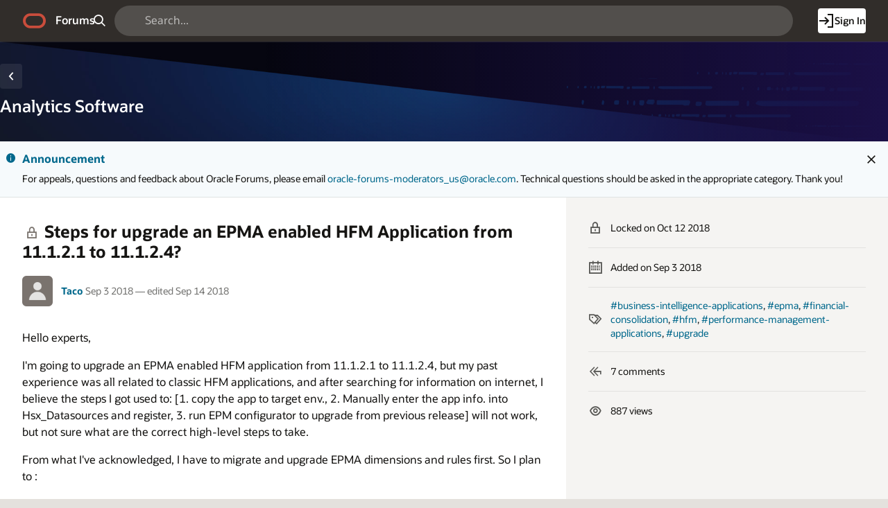

--- FILE ---
content_type: text/html;charset=utf-8
request_url: https://forums.oracle.com/ords/r/apexds/community/q?question=steps-for-upgrade-an-epma-enabled-hfm-application-from-11-1-0292
body_size: 19854
content:
<!DOCTYPE html>
<html class="rw-Page rw-Page--generalOverview  page-10 app-COMMUNITY domain-dev-community" lang="en" >
<head>
  <meta charset="utf-8" />
  <meta name="viewport" content="width=device-width, initial-scale=1" />
  <meta name="view-transition" content="same-origin" />
  <title>Steps for upgrade an EPMA enabled HFM Application from 11.1.2.1 to 11.1.2.4? - Oracle Forums</title>
  <base href="/ords/" />
<link rel="stylesheet" href="https://static.oracle.com/cdn/apex/24.2.11/app_ui/css/Core.min.css?v=24.2.11" type="text/css" />
<link rel="stylesheet" href="https://static.oracle.com/cdn/apex/24.2.11/app_ui/css/Theme-Standard.min.css?v=24.2.11" type="text/css" />

  <link rel="stylesheet" href="https://static.oracle.com/cdn/fnd/gallery/2507.0.0/OracleFont/OracleFont.min.css" type="text/css" />
<link rel="stylesheet" href="https://static.oracle.com/cdn/fnd/gallery/2507.0.0/images/iconfont/ojuxIconFont.min.css" type="text/css" />

  <link rel="stylesheet" href="https://static.oracle.com/cdn/apex/rw/theme/24.1/24.1.3.0/css/Redwood.min.css?v=24.2.11" type="text/css" />
<link rel="stylesheet" href="https://static.oracle.com/cdn/apex/rw/theme/24.1/24.1.3.0/css/Redwood-Utilities.min.css?v=24.2.11" type="text/css" />

  
  <link rel="stylesheet" href="https://objectstorage.us-phoenix-1.oraclecloud.com/p/usZakwxzsyewMRwrzramy7IpDhL0NnhNKqIsS4oCJQZlZGXvq0UNqBQXLk6rcQI4/n/axciphqpnohg/b/forums-prod-app/o/300000/static/css/apexds.min.css?v=25.3.1&sfcs=A3D38418843969BA95DD594EF34822EC" type="text/css" />

  <style nonce="sSHksloNIo4CKdRulkbpUw" >
.rw-GeneralOverview-additionalInfo {
    max-inline-size: var(--rw-go-additional-info-width, 29rem);
    flex-grow: 1;
    inline-size: 100%;
}
</style>

  <link rel="icon" href="https://objectstorage.us-phoenix-1.oraclecloud.com/p/usZakwxzsyewMRwrzramy7IpDhL0NnhNKqIsS4oCJQZlZGXvq0UNqBQXLk6rcQI4/n/axciphqpnohg/b/forums-prod-app/o/300000/static/app/app-logo.png" />
<link rel="apple-touch-icon" sizes="192x192" href="https://objectstorage.us-phoenix-1.oraclecloud.com/p/usZakwxzsyewMRwrzramy7IpDhL0NnhNKqIsS4oCJQZlZGXvq0UNqBQXLk6rcQI4/n/axciphqpnohg/b/forums-prod-app/o/300000/static/app/app-logo.png" />
  
<link href="https://forums.oracle.com/ords/apexds/post/steps-for-upgrade-an-epma-enabled-hfm-application-from-11-1-0292" rel="canonical" />
<meta property="og:type" content="article" />
<meta property="og:title" name="twitter:title" content="Steps for upgrade an EPMA enabled HFM Application from 11.1.2.1 to 11.1.2.4?" />
<meta property="og:site_name" content="Oracle Forums" />
<meta property="og:url" content="https://forums.oracle.com/ords/apexds/post/steps-for-upgrade-an-epma-enabled-hfm-application-from-11-1-0292" />
<meta property="og:description" name="description" content="Hello experts,I'm going to upgrade an EPMA enabled HFM application from 11.1.2.1 to 11.1.2.4, but my past experience was all related to classic HFM applications, and after searching for information on..." />
<meta name="twitter:card" content="summary" />
<meta property="og:image" content="https://objectstorage.us-phoenix-1.oraclecloud.com/p/usZakwxzsyewMRwrzramy7IpDhL0NnhNKqIsS4oCJQZlZGXvq0UNqBQXLk6rcQI4/n/axciphqpnohg/b/forums-prod-app/o/300000/static/domain/devforum.png" />

<meta property="article:author" content="Taco" /><meta property="article:published_time" content="2018-09-03T04:48:52.000-05:00" /><meta property="article:section" content="Developer Community" /><meta property="article:tag" content="business-intelligence-applications" />
<meta property="article:tag" content="epma" />
<meta property="article:tag" content="financial-consolidation" />
<meta property="article:tag" content="hfm" />
<meta property="article:tag" content="performance-management-applications" />
<meta property="article:tag" content="upgrade" /><meta name="keywords" content="business-intelligence-applications,epma,financial-consolidation,hfm,performance-management-applications,upgrade" />



<meta http-equiv="Content-Type" content="text/html; charset=utf-8" />
<meta http-equiv="Pragma" content="no-cache" /><meta http-equiv="Expires" content="-1" /><meta http-equiv="Cache-Control" content="no-cache" /><meta name="theme-color" content="&#x23;000000" />
<meta name="mobile-web-app-capable" content="yes" />
<meta name="apple-mobile-web-app-capable" content="yes" />
<meta name="apple-mobile-web-app-title" content="Forums" />
<meta name="apple-mobile-web-app-status-bar-style" content="black" />
<link rel="manifest" href="&#x2F;ords&#x2F;r&#x2F;apexds&#x2F;community&#x2F;manifest.json&#x3F;v&#x3D;24.2.11-46132536903644&#x26;lang&#x3D;en" crossorigin="use-credentials" />

  <meta name="app-version" content="25.3.1" />
  <meta name="app-tenant-id" content="" />
  <meta name="app-alias" content="COMMUNITY" />
  <meta name="app-page-alias" content="Q" />
</head>
<body class="no-js rw-Pillar--ocean  rw-GeneralOverview-main--noPadding rw-GeneralOverview-main--first apex-top-nav apex-theme-apexds rw-GlobalHeaderMode--dark rw-Pillar--neutral rw-LogoMode--otag rw-HeaderMode--dark rw-BodyMode--light rw-PageMode--edgeToEdge "  >

<a class="rw-SkipToMain" href="#main">Skip to Main Content</a>

<form role="none" action="wwv_flow.accept?p_context=community/q/200431642666348" method="post" name="wwv_flow" id="wwvFlowForm" data-oj-binding-provider="none" novalidate  autocomplete="off">
<input type="hidden" name="p_flow_id" value="300000" id="pFlowId" /><input type="hidden" name="p_flow_step_id" value="10" id="pFlowStepId" /><input type="hidden" name="p_instance" value="200431642666348" id="pInstance" /><input type="hidden" name="p_page_submission_id" value="MjQ0MTk5NzcyODYzODc0OTc5OTQyNzg3NjI3NzM3NDIwOTczNDc&#x2F;KvqlO_Pi00B1uvpPNghEKuxSVy4mPcGfHiqA2SMH6GVkZNx9H_3he8mIsfsrp9hsq5idZrWqKXzEGXln9q5Aew" id="pPageSubmissionId" /><input type="hidden" name="p_request" value="" id="pRequest" /><input type="hidden" name="p_reload_on_submit" value="S" id="pReloadOnSubmit" /><input type="hidden" value="community&#x2F;q&#x2F;200431642666348" id="pContext" /><input type="hidden" value="24419977286387497994278762773742097347" id="pSalt" />

<!-- Global Header -->
<header class="rw-GlobalHeader">
  <!-- Global Header Controls -->
  <div class="rw-GlobalHeader-controls">
    <button class="rw-Button rw-Button--sm rw-Button--borderless rw-Button--icon" type="button" aria-label="Expand / Collapse Navigation" aria-haspopup="true" aria-expanded="false" aria-controls="side_nav" title="Expand / Collapse Navigation">
      <span class="rw-Button-label">
        <span class="rw-Button-icon oj-ux-ico-menu" aria-hidden="true"></span>
      </span>
    </button>
  </div>
  <!-- // Global Header Controls -->
  <!-- Global Header Logo -->
  <div class="rw-GlobalHeader-branding">
    <a href="&#x2F;ords&#x2F;r&#x2F;apexds&#x2F;community&#x2F;home" class="rw-GlobalHeader-logoLink">
      <span class="rw-GlobalHeader-logo oj-ux-ico-oracle" role="img" aria-label="Oracle"></span>
      <span class="apex-logo-text">Forums</span>
    </a>
  </div>
  <!-- // Global Header Logo -->
  <!-- Global Header Search -->
  <div class="rw-GlobalHeader-search" role="search"><input type="hidden" name="P10_BACK_NUM_PAGE" id="P10_BACK_NUM_PAGE" value="1"><input type="hidden" data-for="P10_BACK_NUM_PAGE" value="W2nJ6pGpFdrGEMw5o4bpFjL7WZ7IqVnm4RtBtZ5JsVZi94lgmJ6hbzZk-nPGMCiz1Vnyp7ghdSD523CZfODO4A"><div id="R8308663433870705"   class="ds-SearchWrapper"><div class="rw-Field rw-Field--labelTop rw-Field--stretch rw-Field--hiddenLabelCollapsed rw-Field--assistanceCollapse u-margin-bottom-none apex-item-wrapper apex-item-wrapper--has-placeholder apex-item-wrapper--text-field apex-item-wrapper--has-icon" id="P0_SEARCH_CONTAINER" data-otel-label="P0_SEARCH"><div class="rw-Field-labelContainer">
  <label class="rw-Label" for="P0_SEARCH" id="P0_SEARCH_LABEL">Search  </label>
  
</div><div class="rw-Field-inputContainer">
  <div class="rw-Field-itemWrapper"><input type="search"  id="P0_SEARCH" name="P0_SEARCH" placeholder="Search..." class="text_field&#x20;apex-item-text&#x20;js-ignoreChange&#x20;apex-item-has-icon" value="" maxlength="1000" data-enter-submit="false" data-is-page-item-type="true"  /><span class="apex-item-icon oj-ux-ico-search" aria-hidden="true"></span>  </div>
  <div class="rw-Field-itemAssistance">
    <span id="P0_SEARCH_error_placeholder" class="a-Form-error" data-template-id="8670081560167269_ET"></span>
    <div class="rw-ItemRequired" aria-hidden="true">Required</div>
  </div>
  
</div></div><div class="rw-Field rw-Field--labelTop hidden-sm-down u-hidden  rw-Field--hiddenLabelCollapsed rw-Field--removeUI rw-Field--assistanceCollapse u-margin-bottom-none apex-item-wrapper apex-item-wrapper--has-initial-value apex-item-wrapper--select-list" id="P0_SEARCH_SCOPE_CONTAINER" data-otel-label="P0_SEARCH_SCOPE"><div class="rw-Field-labelContainer">
  <label class="rw-Label" for="P0_SEARCH_SCOPE" id="P0_SEARCH_SCOPE_LABEL">Search Scope  </label>
  
</div><div class="rw-Field-inputContainer">
  <div class="rw-Field-itemWrapper"><select  id="P0_SEARCH_SCOPE" name="P0_SEARCH_SCOPE" class="selectlist&#x20;apex-item-select&#x20;js-ignoreChange" data-native-menu="false"  size="1" ><option value="ALL_DOMAINS">All Domains</option>
<option value="CURRENT_DOMAIN" selected="selected" >This Domain</option>
</select>  </div>
  <div class="rw-Field-itemAssistance">
    <span id="P0_SEARCH_SCOPE_error_placeholder" class="a-Form-error" data-template-id="8670081560167269_ET"></span>
    <div class="rw-ItemRequired" aria-hidden="true">Required</div>
  </div>
  
</div></div><input type="hidden" name="P0_PLACEHOLDER_MSG" id="P0_PLACEHOLDER_MSG" value=""><input type="hidden" data-for="P0_PLACEHOLDER_MSG" value="hizrvLW_FhIeGmQ_rJh_9-FIq5ZJ9x2V5TqtWGmzD0SXMDfG-H2HeuOkEyr-QLCMhrPDNIy0gTk5SN7JHk6Eow"></div></div>
  <!-- // Global Header Search -->
  <!-- Global Header Nav -->
  <div class="rw-GlobalHeader-nav"> <ul class="rw-NavBar " id="19070089805751964713">  <li class="rw-NavBar-item icon-only a-pwaInstall">
    <a class="rw-NavButton " href="#action$a-pwa-install" data-otel-label="" >
      <span class="rw-NavButton-label">
        <span class="rw-NavButton-icon oj-ux-ico-cloud-download" aria-hidden="true" ></span>
        <span class="rw-NavButton-text">Install App</span>
        <span class="rw-NavButton-badge "></span>
      </span>
    </a>
  </li>
  <li class="rw-NavBar-item ">
    <a class="rw-NavButton rw-Button--cta" href="javascript:apexds.loginSamePage();" data-otel-label="" >
      <span class="rw-NavButton-label">
        <span class="rw-NavButton-icon oj-ux-ico-log-in" aria-hidden="true" ></span>
        <span class="rw-NavButton-text">Sign In</span>
        <span class="rw-NavButton-badge "></span>
      </span>
    </a>
  </li>
 </ul>
 </div>
  <!-- // Global Header Nav -->
</header>
<!-- // Global Header -->

<!-- Site Header -->

<!-- // Site Header -->
<script type="text/javascript">
var apexds = apexds || {};
apexds.pageInfo = apexds.pageInfo || {};
apexds.pageInfo.hrefOrig = window.location.href;
apexds.pageInfo.permalink = 'https://forums.oracle.com/ords/apexds/post/steps-for-upgrade-an-epma-enabled-hfm-application-from-11-1-0292';
apexds.pageInfo.allowTags = false;
apexds.fav=[];
(function( i ){
    i.domain = {
        name: 'Developer Community',
        slug: 'dev-community',
        imageURL: 'https:\u002F\u002Fobjectstorage.us-phoenix-1.oraclecloud.com\u002Fp\u002FusZakwxzsyewMRwrzramy7IpDhL0NnhNKqIsS4oCJQZlZGXvq0UNqBQXLk6rcQI4\u002Fn\u002Faxciphqpnohg\u002Fb\u002Fforums-prod-app\u002Fo\u002F300000\u002Fstatic\u002Fdomain\u002Fdevforum.png',
        isRelatedPage: true,
        id: '100'
    };
})(apexds.pageInfo);

(() => {
    const inPWA = () => {
        const mql = window.matchMedia( `(display-mode: standalone)` );
        return ( mql && mql.matches ) || Boolean(navigator.standalone);
    };

    if (!inPWA()) {
        let orgUrl = new URL(window.location);
        window.addEventListener('DOMContentLoaded', (event) => {
            window.history.replaceState({}, '', `https://forums.oracle.com/ords/apexds/post/steps-for-upgrade-an-epma-enabled-hfm-application-from-11-1-0292${orgUrl.hash}`);
        });
    }
})();

</script><!-- Pillar Texture Wrapper -->
<div class="rw-Pillar-texture">

  <!-- Side Navigation -->
  <script nonce="sSHksloNIo4CKdRulkbpUw">
    /* Nav State */
    var sessionStorageKeys=Object.keys(sessionStorage),expandedRegexp=new RegExp("^(?:ORA_WWV_apex.)?(?:toggleCore.)?(?:\\w+.)?300000.preferenceForExpanded$");for(let e of Object.keys(sessionStorage))if(expandedRegexp.test(e)){"true"===sessionStorage.getItem(e)&&window.matchMedia(`(min-width: ${getComputedStyle(document.documentElement).getPropertyValue("--js-mq-lg")})`).matches&&document.body.classList.add("rw-SideNav-open");break}
  </script>
  <nav class="rw-SideNav" id="side_nav">
    <div class="rw-SideNav-container"></div>
  </nav>
  <!-- // Side Navigation -->

  <!-- Page Container -->
  <main class="rw-PageContainer" id="main">
    <!-- Page Header -->
    <div class="rw-PageHeader rw-Pillar--ocean rw-PageHeader--stackActions  rw-PageHeader--showIcon" id="R23863433783383492966"  role="region" aria-label="Analytics&#x20;Software&#x20;Domain" >
  <div class="rw-PageHeader-contentNav">
    <div class="rw-PageHeader-wrap">
      <div class="rw-PageHeader-inflowBack"></div>
      <div class="rw-PageHeader-avatar"><span class="rw-Avatar rw-Avatar--transparent&#x20;ds-HeroRegion-domainIcon&#x20;ds-HeroRegion--showBack&#x20;rw-Avatar--image" data-rw-avatar data-rw-avatar-id="R23863433783383492966" aria-hidden="true"></span></div>
      <div class="rw-PageHeader-content">
        <div class="rw-PageHeader-overline"></div>
        <div class="rw-PageHeader-titleWrap" data-rw-badge="append" data-rw-badge-id="R23863433783383492966_badge">
          <h1 id="R23863433783383492966_heading" class="rw-PageHeader-title" aria-describedby="R23863433783383492966_subtitle" data-apex-heading>Analytics Software</h1>
           
        </div>
        <div class="rw-PageHeader-subTitle" id="R23863433783383492966_subtitle"></div>
      </div>
    </div>
    <nav class="rw-PageHeaderNav-parent" aria-label="Breadcrumb"><button class="rw-Button js-ignoreChange&#x20;rw-Button--solid&#x20;rw-Button--icon" title="Go&#x20;back" data-otel-label="BACK" title=""  type="button" id="B20982755708767004">
  <span class="rw-Button-label">
    <span class="rw-Button-icon oj-ux-ico-chevron-left" aria-hidden="true"></span>
    <span class="rw-Button-text">Go back</span>
  </span>
</button></nav>
    <nav class="rw-PageHeaderNav-controls" aria-label="Actions">
      <div class="rw-PageHeaderNav-actions">
        <span class="rw-PageHeader-actionsEllipsis"></span><span class="rw-PageHeader-actionsSecondary"></span><span class="rw-PageHeader-actionsPrimary"></span>
        
      </div>
      <div class="rw-PageHeader-timeStamp rw-TimeStamp"></div>
    </nav>
  </div>
  <div class="rw-PageHeader-search"></div>
  <div class="rw-PageHeader-contextual"></div>
  <div class="rw-PageHeader-timeStamp rw-TimeStamp"></div>
</div>
    <!-- // Page Header -->

    <!-- Main Panel -->
    <div class="rw-MainPanel rw-Panel">
      <!-- Color Strip -->
      <div class="rw-ColorStrip"></div>
      <!-- // Color Strip -->
      <!-- Pre Body -->
      <div class="rw-Panel-preBody"><span id="APEX_ERROR_MESSAGE" data-template-id="8568754259167158_E" class="apex-page-error u-hidden"></span><div class="rw-BannerMessage rw-BannerMessage--info js-useLocalStorage rw-BannerMessage--edge-to-edge rw-BannerMessage--dismiss" id="dm_dev-community_banner"  role="region" aria-labelledby="dm_&#x26;DOMAIN._banner_heading" role="region" aria-label="Announcement">
  <div class="rw-BannerMessage-controls">
    <button class="rw-Button rw-BannerMessage-buttonToggle rw-Button--sm rw-Button--borderless rw-Button--icon" type="button">
      <span class="rw-Button-label">
        <span class="rw-Button-icon oj-ux-ico-chevron-up" aria-hidden="true"></span>
        <span class="rw-Button-text">Toggle</span>
      </span>
    </button>
    <button class="rw-Button rw-BannerMessage-buttonDismiss rw-Button--sm rw-Button--borderless rw-Button--icon" type="button">
      <span class="rw-Button-label">
        <span class="rw-Button-icon oj-ux-ico-close" aria-hidden="true"></span>
        <span class="rw-Button-text">Dismiss</span>
      </span>
    </button>
  </div>
  <div class="rw-BannerMessage-wrap">
    <div class="rw-BannerMessage-icon"><span class="" aria-hidden="true"></span></div>
    <div class="rw-BannerMessage-content">
      <div class="rw-BannerMessage-header">
        <div class="rw-BannerMessage-title" id="dm_dev-community_banner_heading">Announcement </div>
        <div class="rw-BannerMessage-timeStamp rw-TimeStamp"></div>
      </div>
      <div class="rw-BannerMessage-body">
        <div class="rw-BannerMessage-details"><p>For appeals, questions and feedback about Oracle Forums, please email <a target="_blank" rel="nofollow" href="mailto:oracle-forums-moderators_us@oracle.com">oracle-forums-moderators_us@oracle.com</a>. Technical questions should be asked in the appropriate category. Thank you!</p>

</div>
        <div class="rw-BannerMessage-actions"></div>
        
      </div>
    </div>
  </div>
</div>
</div>
      <!-- // Pre Body -->
      <!-- Body -->
      <div class="rw-Panel-body rw-GeneralOverview">
        <div class="rw-GeneralOverview-main"><input type="hidden" name="P10_ID" id="P10_ID" value="323456290986078230413450485448024158418"><input type="hidden" data-for="P10_ID" value="c5aWEVWL9HcG2eecyy-vMvyMRvdbCJTdhAr0Ba4WB6PtxNS9GAMW6my8cOXoOmdfqxqXXOfnPfxJAZYUBDUE4Q"><input type="hidden" name="P10_SUBSCRIBED_YN" id="P10_SUBSCRIBED_YN" value=""><input type="hidden" data-for="P10_SUBSCRIBED_YN" value="mYem3y2v1-Hdx5ogjmngBAmDFqK42e3YHoaS1AXd5Her6T0wdGl5MLwe1JJ2eoMdejRjMk99hkFbcC00InT4fQ"><input type="hidden" name="P10_PUBLISH_YN" id="P10_PUBLISH_YN" value="Y"><input type="hidden" data-for="P10_PUBLISH_YN" value="B2uXBSZHSqrFrI9dfyX_0lrcXv_BUEAUYgvkgn4SvfM4o0wh98l3s45_AGyAzD00qCu67tzw6zamMl0nrBZ-qQ"><input type="hidden" name="P10_LOCKED_YN" id="P10_LOCKED_YN" value="Y"><input type="hidden" data-for="P10_LOCKED_YN" value="onrzQYAYovEwLfmeH6fMLakMW5TGqqw0koBQ-_PmkewBjAQnG2R0gl7WJlaINyp__4PXtvEvCYa2H0pKX59GVA"><input type="hidden" name="P10_QUESTION_TITLE" id="P10_QUESTION_TITLE" value="Steps for upgrade an EPMA enabled HFM Application from 11.1.2.1 to 11.1.2.4?"><input type="hidden" data-for="P10_QUESTION_TITLE" value="_hIMPmUz8p4P8OlGUjPOhJ-ZFnrFURQokwsJ1JGlM8SXtJWHxU_l_5JvyqPQIMTSXTlvVZsmo0EVaaahGqiV5A"><input type="hidden" name="P10_DUPE_OF_ID" id="P10_DUPE_OF_ID" value=""><input type="hidden" data-for="P10_DUPE_OF_ID" value="-0bl_8WA3t2x8BSGplSieteLL2Cons6NZ676l1pRzklM8VWDcKjOUxF4dzAyz0oOMLvr9GpZW-wqtlbe6ZFPSQ"><input type="hidden" name="P10_DUPE_YN" id="P10_DUPE_YN" value="N"><input type="hidden" data-for="P10_DUPE_YN" value="fdW49OjRP51uVz3RYBQ_ccA7emCabCTRhsPZyl_4IAT0Fa3dr3K3a62zdKBV0Y--Wb1naL0M0uRiuS1Ij2mZ1A"><input type="hidden" name="P10_CAN_REPLY" id="P10_CAN_REPLY" value="N"><input type="hidden" data-for="P10_CAN_REPLY" value="x9rN6eV2SuZILUW0ge4MWNfzPvIXoW1OHi-sdPAE_J4zNvts22E9uFu5WX_H6o6qW3_HbX811MmcTp5cklOfWw"><input type="hidden" name="P10_HAS_VOTED_YN" id="P10_HAS_VOTED_YN" value=""><input type="hidden" data-for="P10_HAS_VOTED_YN" value="aswW4waa8l73kjkpZNHLXn1VejJV0hVFjcyKhFu7biUMoJ9W47gDtUzJ35EcSZ-l71DXbGwcRa9qclRzl46T5A"><input type="hidden" name="FROM_LIST" id="FROM_LIST" value=""><input type="hidden" data-for="FROM_LIST" value="nVjvbx38YHZa-7E084ywcOmwWEvVCeAeI9OUPJAWB4e57Ef4d_sUqoYqSHojO7B8n1EEmkR1581gurXHrvEu1Q"><input type="hidden" name="P10_AUTHOR_ID" id="P10_AUTHOR_ID" value="323434646883967120279597197096403998855"><input type="hidden" data-for="P10_AUTHOR_ID" value="-anyLXMQLg-WlvqS6OiZ9H4UlyyxbUwSJ7ZjhuW1occj9iu6jUFKe6ZVA1vjvZUIttGFznPHqiC4zB__nrNT_A"><input type="hidden" name="P10_DOMAIN_ID" id="P10_DOMAIN_ID" value="100"><input type="hidden" data-for="P10_DOMAIN_ID" value="sDXI9TEt5Fv3m_tUma_8KHheQ2KWfK5tKhzlrbYGzrTG-4l4pGTu2ydFsblOQ_QcW9JP5I-u2rOGkgb0SBtGnQ"><input type="hidden" name="P10_SUB_BTN_ICON" id="P10_SUB_BTN_ICON" value=""><input type="hidden" data-for="P10_SUB_BTN_ICON" value="Wxo81Sx_6xvtDsB9nZN8Uwa80Oi6q1mJvXThpiPhjez3iGhS8LhYtIWTKvLHzuY9ki7rJdbcemty74ISauek3w"><input type="hidden" name="P10_DOMAIN_NAME" id="P10_DOMAIN_NAME" value=""><input type="hidden" data-for="P10_DOMAIN_NAME" value="4JTJJm59iVVcG2Rbt4-UwL6WBKcxb31bfvEs3_-qB3J3o-fW3F4DrOZtPBfN4haR2dQwuaghnSTRQ6rrZ1ZXFg"><input type="hidden" name="P10_SUB_BTN_LABEL" id="P10_SUB_BTN_LABEL" value=""><input type="hidden" data-for="P10_SUB_BTN_LABEL" value="66Lfn_e1a22A_hIvnRA86lLFixrXZRdpIqA-7bwNhSHWe9DXSfv_CXU5Ob77ZyTxeCkigqnJwFe8USUYO1CIEg"><input type="hidden" name="P10_DOMAIN_SLUG" id="P10_DOMAIN_SLUG" value="dev-community"><input type="hidden" data-for="P10_DOMAIN_SLUG" value="G8rdCpq9DB4Yxw01P2KtmzYkO2nDSUtgPxeazKWcEjm-q0Brzl5gbsWQaf-8aKk5aK3ixPUZ15NPoPF1IbzxBA"><input type="hidden" name="P10_IS_DOMAIN_ADMIN" id="P10_IS_DOMAIN_ADMIN" value="N"><input type="hidden" data-for="P10_IS_DOMAIN_ADMIN" value="wYGYHf3dUO2MBniMyIdR4uk0jPDoKAXVjv8vtbHK1Ttpb7vvxpd8pPYxgvvYa6fftluIZRFdrXgWffgwXIU3ZQ"><input type="hidden" name="P10_USER_EMAIL" id="P10_USER_EMAIL" value=""><input type="hidden" data-for="P10_USER_EMAIL" value="_BCij6rsxFldWZa_kDG9w1L7sMkdfaILdJWTxM0dwLPlJQZdUOQlB6Ceg0vhjOLoOnA4xzxnMmQ_nd_TLqri-A"><input type="hidden" name="P10_CONTENT_FLAG_STATUS" id="P10_CONTENT_FLAG_STATUS" value="POSTED"><input type="hidden" data-for="P10_CONTENT_FLAG_STATUS" value="nd4y54QXHUVfXzDRu1TWBtSfizl4ziB4zhUgitZiW7r8mjQ5akT2vTq2Z9mxiyvK4bXq15yJ-7K7lVlWwMuDgQ"><input type="hidden" name="P10_REPLY_MSG" id="P10_REPLY_MSG" value=""><input type="hidden" data-for="P10_REPLY_MSG" value="RKffihyPNStUpkQq9xeXKZRdxQNckYWrHYZK4glGFWifKkdZiiZdrZ62ugbkkSLB3VC0Yz0OXFLmQg3CsnIQ0Q"><input type="hidden" name="P10_CONTENT_TYPE_CODE" id="P10_CONTENT_TYPE_CODE" value="QUESTION"><input type="hidden" data-for="P10_CONTENT_TYPE_CODE" value="umP5DuWSR5kIOF6DznXRloeZcEhdqs0VKsXWWYX1PO8LpYwJlZqJs4Ddoqxu2KjRpYueZ_Y2LcDAIBDj-j7qcA"><input type="hidden" name="P10_CONTENT_VOTE_LABEL" id="P10_CONTENT_VOTE_LABEL" value="I have this question too"><input type="hidden" data-for="P10_CONTENT_VOTE_LABEL" value="4QPPCNZG9cKD7tLBStT0wLKQGYCZ3iHMO-Gb1K3S1aN48BS8-pKwbKusOitfzNcPw95FAbTEAlDhK-MOk9somA"><input type="hidden" name="P10_VOTE_REPORT_URL" id="P10_VOTE_REPORT_URL" value="#action$a-dialog-open?url=%2Fords%2Fr%2Fapexds%2Fcommunity%2Fvotes%3Fp21_post_id%3D323456290986078230413450485448024158418%26cs%3D3Q5E8j62FNSyDNaNpj4lJ7jzejNZyXhGJy7cXNqJFw9g9wX6aBblK0YuS3eiwW24RkjbaVQVciRL0t9D0Q2zruA%26dialogCs%3DtbBa0OYmMyScATx8EhHRgzsOwlU3TQgSjVnGq_HTP0WkRscAM7rhFMTZ3IKaQqKJahLgMKJwvDtHzeHt5Id7LA&amp;appId=300000&amp;pageId=21&amp;tmpl=DRAWER&amp;title=Votes&amp;h=auto&amp;w=600&amp;mxw=960&amp;isModal=true&amp;dlgCls=&amp;pageCls=%20rw-DrawerDialog--noPadding%20js-dialog-class-rw-DrawerDialog--pulloutEnd%20js-dialog-class-rw-DrawerDialog--sm&amp;trgEl=this"><input type="hidden" name="P10_USER_PERMISSIONS_JSON" id="P10_USER_PERMISSIONS_JSON" value="{&quot;can_edit_post_yn&quot;:&quot;N&quot;,&quot;can_edit_replies_yn&quot;:&quot;N&quot;,&quot;can_pin_post_yn&quot;:&quot;N&quot;,&quot;can_set_answer_yn&quot;:&quot;N&quot;,&quot;can_set_answer_exclude_author_yn&quot;:&quot;N&quot;,&quot;question_moderator_yn&quot;:&quot;N&quot;,&quot;can_view_replies_yn&quot;:&quot;Y&quot;}"><input type="hidden" data-for="P10_USER_PERMISSIONS_JSON" value="GHksi8VLM1IxFNuFHKgvV7s_FutYmdvPsbqkNuivasG_tAGOWvKXcDUH3_xgBoUHe4MZ28JeGgxTTrIUKmYmfw"><input type="hidden" name="P10_PINNED_YN" id="P10_PINNED_YN" value="N"><input type="hidden" data-for="P10_PINNED_YN" value="JwksNoDvgjrDXwSUv44W9xNeCR1uPDQzLSvfZIY_2iUqORpMxXGB7pYT8-_llrlpADhPY6BM2o4v1lI-zoALOQ"><input type="hidden" name="P10_CATEGORY_ID" id="P10_CATEGORY_ID" value="323434627485149308926063090650149689479"><input type="hidden" data-for="P10_CATEGORY_ID" value="TMzUbb2yYnrNBKr3tORoGN6fUAvgWocnQ9cZQEeU6KuX5vweKAdxu5RJ9IlQJcn7S8i5_12hNYwRv-5VZjUXYw"><input type="hidden" name="P10_CATEGORY_NAME" id="P10_CATEGORY_NAME" value="Analytics Software"><input type="hidden" data-for="P10_CATEGORY_NAME" value="Y6_cC7YkNSHoNGgVB6khtodSjkcpfTJfV2DBDTfRN64sOmWVxpOcWhQ727zkO59HidJ44ljv3ol00e9K6sKniA"><input type="hidden" name="P10_RESTRICTED_WORDS_ENABLED_YN" id="P10_RESTRICTED_WORDS_ENABLED_YN" value="N"><input type="hidden" data-for="P10_RESTRICTED_WORDS_ENABLED_YN" value="LiJJNLhgG3OyZszbaDpsV-u-kEgBaFbbXhtUgxdhv2f6Fq2pnoSNym7TD7-sloPShbnf1cg_AcISzUSbg7mPgg"><input type="hidden" name="P10_CAN_POST_REPLY_YN" id="P10_CAN_POST_REPLY_YN" value=""><input type="hidden" data-for="P10_CAN_POST_REPLY_YN" value="DHlmN3raoJwO-tK7p03JiStVd2iCqVYuPihP1BgCk2CQuR8cvlKbAzRMeYtTeuLeAaKcU-ZdKZAhJjPrA1OB6A"><input type="hidden" name="P10_SUB_BTN_ARIA_PRESSED" id="P10_SUB_BTN_ARIA_PRESSED" value=""><input type="hidden" data-for="P10_SUB_BTN_ARIA_PRESSED" value="wOIG4s9EjrNvf0PgBSwGfuVyfRvsCUvJmIiat0f2PBxQSmqp2Hd6oxTfSPseicv80PhYf9qC2F0kPbvCM3HXyg"><div id="R20675152031576455252"  role="region" aria-labelledby="qa_heading" aria-describedby="qa_attrs" class="ds-Question"><div id="R19868148870624303"   class="ds-Question-main highlight-code rw-Avatar--xs"><a-dynamic-content region-id="R19868148870624303" ajax-identifier="UkVHSU9OIFRZUEV-fjE5ODY4MTQ4ODcwNjI0MzAz&#x2F;sLrSh8s4R5LOZSRLz5sGTQezuIZ_pYopaNTAHBkD-DvPor8WchUCaJWFaSFFtukdqxOA_Ix4Rji1qwD7s9BxFQ" page-items-to-submit="P10_ID,P10_USER_PERMISSIONS_JSON" >
<div class="ds-Question-container"><div class="ds-Question-text"><h2 class="ds-Question-title" id="qa_heading"><span class="ds-StatusIcon oj-ux-ico-lock is-locked" title="Closed Post"></span>Steps for upgrade an EPMA enabled HFM Application from 11.1.2.1 to 11.1.2.4?</h2><div class="ds-Question-attrs" id="qa_attrs"><div class="ds-User-wrapper"><span class="ds-User"><a href="https://forums.oracle.com/ords/apexds/user/taco" title="Taco's Profile Page" tabindex="-1" class="ds-User-photo has-photo rw-Avatar rw-Avatar--image"><img src="https://objectstorage.us-phoenix-1.oraclecloud.com/p/usZakwxzsyewMRwrzramy7IpDhL0NnhNKqIsS4oCJQZlZGXvq0UNqBQXLk6rcQI4/n/axciphqpnohg/b/forums-prod-app/o/300000/static/images/default-user-avatar.png" onerror="this.onerror=null;this.src='https://objectstorage.us-phoenix-1.oraclecloud.com/p/usZakwxzsyewMRwrzramy7IpDhL0NnhNKqIsS4oCJQZlZGXvq0UNqBQXLk6rcQI4/n/axciphqpnohg/b/forums-prod-app/o/300000/static/images/default-user-avatar.png'" alt="" loading="lazy"></a><span class="ds-User-bit"><span class="ds-User-name"><a href="https://forums.oracle.com/ords/apexds/user/taco">Taco</a></span></span></span><span class="ds-Question-date ds-CopyPermalink" title="3 Sep 2018 09:48 am" tabindex="0" role="button">Sep 3 2018 &mdash; edited Sep 14 2018</span></div><div class="ds-User-actions"><div class="ds-FlaggedQuestion"></div></div></div><div class="ds-Question-body ds-Markdown"><body><p style="font-weight: inherit; font-style: inherit; font-family: inherit;">Hello experts,</p><p></p><p style="font-weight: inherit; font-style: inherit; font-family: inherit;">I'm going to upgrade an EPMA enabled HFM application from 11.1.2.1 to 11.1.2.4, but my past experience was all related to classic HFM applications, and after searching for information on internet, I believe the steps I got used to: [1. copy the app to target env., 2. Manually enter the app info. into Hsx_Datasources and register, 3. run EPM configurator to upgrade from previous release] will not work, but not sure what are the correct high-level steps to take.</p><p></p><p style="font-weight: inherit; font-style: inherit; font-family: inherit;">From what I've acknowledged, I have to migrate and upgrade EPMA dimensions and rules first. So I plan to :</p><p style="font-weight: inherit; font-style: inherit; font-family: inherit;">1. Use EPMA file generator to get the .ads file from previous environment and import it to new environment.</p><p style="font-weight: inherit; font-style: inherit; font-family: inherit;">2. Migrate rules using LCM. (Or simply import rules via CM interface)</p><p></p><p style="font-weight: inherit; font-style: inherit; font-family: inherit;">But after above steps I'm not sure what goes next. Should I create and deploy a new application and try to migrate HFM artifacts into it using LCM from previous version? Or should I still copy the applications to target database and run upgrade wizard and transform it to an EPMA application?</p><p></p><p style="font-weight: inherit; font-style: inherit; font-family: inherit;">Both way seems not correct but I can't figure out the correct steps. So please help. Many thanks.</p><p></p><p style="font-weight: inherit; font-style: inherit; font-family: inherit;">Taco.</p></body></div></div></div> <!-- End .ds-Question-container --></a-dynamic-content>
</div><div id="region-question-answered"   class="ds-Question-answeredBy"><a-dynamic-content region-id="region-question-answered" ajax-identifier="UkVHSU9OIFRZUEV-fjE5ODY4MDY0MTMzNjI0MzAy&#x2F;96o9_HQ5YUVKPb3w9lPCUw3kLjwncprh7Qaw3Aw5oGSvQOgbIc3kKpTv6K3j9OZbVj8sHpZsqD2mFjUGc0vQBQ" page-items-to-submit="P10_ID" >
</a-dynamic-content>
</div></div><div id="R14227881548450118988"   class="replies-outer"><div class="rw-Region ds-Comments  rw-Region--headingSize-sm rw-Region--headingMargin-bottom js-headingLevel-3 u-margin-top-none" id="ds_comments_container"  role="region" aria-labelledby="ds_comments_container_heading" >
  <div class="rw-Region-header">
    <span class="rw-Region-headerIcon " aria-hidden="true"></span>
    <div class="rw-Region-headerBody">
      <div class="rw-Region-title" id="ds_comments_container_heading" data-apex-heading>Comments</div>
      <div class="rw-Region-subTitle"></div>
    </div>
    <div class="rw-Region-headerActions"></div>
  </div>
  <div class="rw-Region-body"><div id="app_ds_replies"   class="highlight-code rw-Avatar--xxs  u-margin-bottom-md"><div id="report_20295482662066420225_catch"></div></div><div id="R8940931392429746994"   class="u-tC"><button class="rw-Button rw-Button--solid&#x20;rw-Button--text" title="Please&#x20;sign&#x20;in&#x20;to&#x20;comment" data-otel-label="SIGN_IN"   type="button" id="B41681008944886920">
  <span class="rw-Button-label">
    <span class="rw-Button-icon oj-ux-ico-log-in" aria-hidden="true"></span>
    <span class="rw-Button-text">Please sign in to comment</span>
  </span>
</button></div></div>
  <div class="rw-Region-actions"></div>
</div><div class="rw-BannerMessage u-margin-inline-dynamic u-margin-block-end-lg js-useLocalStorage rw-BannerMessage--outline rw-BannerMessage--danger" id="R157558637304674725"  role="region" aria-labelledby="R157558637304674725_heading" >
  <div class="rw-BannerMessage-controls">
    <button class="rw-Button rw-BannerMessage-buttonToggle rw-Button--sm rw-Button--borderless rw-Button--icon" type="button">
      <span class="rw-Button-label">
        <span class="rw-Button-icon oj-ux-ico-chevron-up" aria-hidden="true"></span>
        <span class="rw-Button-text">Toggle</span>
      </span>
    </button>
    <button class="rw-Button rw-BannerMessage-buttonDismiss rw-Button--sm rw-Button--borderless rw-Button--icon" type="button">
      <span class="rw-Button-label">
        <span class="rw-Button-icon oj-ux-ico-close" aria-hidden="true"></span>
        <span class="rw-Button-text">Dismiss</span>
      </span>
    </button>
  </div>
  <div class="rw-BannerMessage-wrap">
    <div class="rw-BannerMessage-icon"><span class="" aria-hidden="true"></span></div>
    <div class="rw-BannerMessage-content">
      <div class="rw-BannerMessage-header">
        <div class="rw-BannerMessage-title" id="R157558637304674725_heading">Locked Post</div>
        <div class="rw-BannerMessage-timeStamp rw-TimeStamp"></div>
      </div>
      <div class="rw-BannerMessage-body">
        <div class="rw-BannerMessage-details">New comments cannot be posted to this locked post.</div>
        <div class="rw-BannerMessage-actions"></div>
        
      </div>
    </div>
  </div>
</div>
</div></div>
        <div class="rw-GeneralOverview-additionalInfo"><div class="rw-Region ds-QuestionStats  rw-Region--hideHeader rw-Region--styleSubHeading rw-Region--headingSize-xs rw-Region--headingMargin-none js-headingLevel-3 u-margin-top-none u-margin-bottom-lg" id="post-details"  role="region" aria-labelledby="post-details_heading" >
  <div class="rw-Region-header">
    <span class="rw-Region-headerIcon " aria-hidden="true"></span>
    <div class="rw-Region-headerBody">
      <div class="rw-Region-title" id="post-details_heading" data-apex-heading>Post Details</div>
      <div class="rw-Region-subTitle"></div>
    </div>
    <div class="rw-Region-headerActions"></div>
  </div>
  <div class="rw-Region-body"><a-dynamic-content region-id="post-details" ajax-identifier="UkVHSU9OIFRZUEV-fjM1MzU0MTA5MDc5MTQ4MTUw&#x2F;UPJIDPmw8bPjlz_Bj0aXIfSFpssZ-GguuamkSgxDSeG8ae1n5aAgFqeXQsycrKrvwAdjn7E7g4lpUuB2avYn_A" page-items-to-submit="P10_ID,P10_USER_PERMISSIONS_JSON" >
<div class="ds-ContentRowReport ds-ContentRowReport--hideActions ds-ContentRowReport--hideTitle ds-ContentRowReport--questionDetails"><div class="ds-ContentRowReport-item">  <div class="ds-ContentRowReport-itemWrap">    <div class="ds-ContentRowReport-itemSelection"></div>    <div class="ds-ContentRowReport-itemIconWrap"><span title="" class="oj-ux-ico-lock" aria-hidden="true"></span></div>    <div class="ds-ContentRowReport-itemBody">      <div class="ds-ContentRowReport-itemContent"><div class="ds-ContentRowReport-itemDescription">Locked <span title="12-OCT-2018 12:00 AM">on Oct 12 2018</span></div>      </div>      <div class="ds-ContentRowReport-itemMisc"></div>      <div class="ds-ContentRowReport-itemActions"></div>    </div>  </div></div><div class="ds-ContentRowReport-item margin-top-md">  <div class="ds-ContentRowReport-itemWrap">    <div class="ds-ContentRowReport-itemSelection"></div>    <div class="ds-ContentRowReport-itemIconWrap"><span title="Added On" class="oj-ux-ico-calendar" aria-hidden="true"></span></div>    <div class="ds-ContentRowReport-itemBody">      <div class="ds-ContentRowReport-itemContent"><div class="ds-ContentRowReport-itemDescription">Added on Sep 3 2018</div>      </div>      <div class="ds-ContentRowReport-itemMisc"></div>      <div class="ds-ContentRowReport-itemActions"></div>    </div>  </div></div><div class="ds-ContentRowReport-item">  <div class="ds-ContentRowReport-itemWrap">    <div class="ds-ContentRowReport-itemSelection"></div>    <div class="ds-ContentRowReport-itemIconWrap"><span title="" class="oj-ux-ico-tags" aria-hidden="true"></span></div>    <div class="ds-ContentRowReport-itemBody">      <div class="ds-ContentRowReport-itemContent"><div class="ds-ContentRowReport-itemDescription"> <a href="https://forums.oracle.com/ords/apexds/domain/dev-community?tags=business-intelligence-applications">#business-intelligence-applications</a>, <a href="https://forums.oracle.com/ords/apexds/domain/dev-community?tags=epma">#epma</a>, <a href="https://forums.oracle.com/ords/apexds/domain/dev-community?tags=financial-consolidation">#financial-consolidation</a>, <a href="https://forums.oracle.com/ords/apexds/domain/dev-community?tags=hfm">#hfm</a>, <a href="https://forums.oracle.com/ords/apexds/domain/dev-community?tags=performance-management-applications">#performance-management-applications</a>, <a href="https://forums.oracle.com/ords/apexds/domain/dev-community?tags=upgrade">#upgrade</a></div>      </div>      <div class="ds-ContentRowReport-itemMisc"></div>      <div class="ds-ContentRowReport-itemActions"></div>    </div>  </div></div><div class="ds-ContentRowReport-item margin-top-md">  <div class="ds-ContentRowReport-itemWrap">    <div class="ds-ContentRowReport-itemSelection"></div>    <div class="ds-ContentRowReport-itemIconWrap"><span title="Comments" class="oj-ux-ico-email-reply-all" aria-hidden="true"></span></div>    <div class="ds-ContentRowReport-itemBody">      <div class="ds-ContentRowReport-itemContent"><div class="ds-ContentRowReport-itemDescription">                           7 comments</div>      </div>      <div class="ds-ContentRowReport-itemMisc"></div>      <div class="ds-ContentRowReport-itemActions"></div>    </div>  </div></div><div class="ds-ContentRowReport-item">  <div class="ds-ContentRowReport-itemWrap">    <div class="ds-ContentRowReport-itemSelection"></div>    <div class="ds-ContentRowReport-itemIconWrap"><span title="Views" class="oj-ux-ico-view" aria-hidden="true"></span></div>    <div class="ds-ContentRowReport-itemBody">      <div class="ds-ContentRowReport-itemContent"><div class="ds-ContentRowReport-itemDescription">                         887 views</div>      </div>      <div class="ds-ContentRowReport-itemMisc"></div>      <div class="ds-ContentRowReport-itemActions"></div>    </div>  </div></div></div></a-dynamic-content>
</div>
  <div class="rw-Region-actions"></div>
</div></div>
      </div>
      <!-- // Body -->
      <!-- In App Navigation -->
      <div class="rw-InAppNav-container"></div>
      <!-- // In App Navigation -->
    </div>
    <!-- // Main Panel -->

  </main>
  <!-- // Page Container -->

</div>
<!-- // Pillar Texture Wrapper -->
<script>
window.postTemplates = [
]
;</script>
<!-- Dialogs & Drawers -->
<div id="question_actions"   class=""><div id="question_actions_menu" class="" style="display:none;">
  <ul><li data-id="" data-disabled="" data-hide="" data-shortcut="" data-meta="" data-icon=""><a href="separator" title="" target="">---</a></li>
<li data-id="" data-disabled="" data-hide="" data-shortcut="" data-meta="" data-icon=""><a href="separator" title="" target="">---</a></li>
 </ul>
 </div></div><div id="share_subscribe"   class=""><div id="share_subscribe_menu" class="" style="display:none;">
  <ul><li data-id="" data-disabled="" data-hide="" data-shortcut="" data-meta="" data-icon=""><a href="" title="" target="">Test Email</a></li>
<li data-id="" data-disabled="" data-hide="" data-shortcut="" data-meta="" data-icon=""><a href="" title="" target="">Share</a></li>
<li data-id="" data-disabled="" data-hide="" data-shortcut="" data-meta="" data-icon=""><a href="" title="" target="">Subscribe</a></li>
 </ul>
 </div></div>
<!-- // Dialogs & Drawers -->

<!-- Global Footer -->
<footer class="rw-GlobalFooter"><div id="R36899730449466444"   class="ds-Footer rw-ContrastMarker u-padding-block-lg"><a-dynamic-content region-id="R36899730449466444" ajax-identifier="UkVHSU9OIFRZUEV-fjM2ODk5NzMwNDQ5NDY2NDQ0&#x2F;9jJHCoszrdYIv_M7sTbGufTInQK0m5KXOka0SHwYg4hMvcBJedrpI1Pef1aAMZQocPDl4kTSXUgia_l-vSU8Wg" >
<script async="async" type="text/javascript" src="//consent.trustarc.com/notice?domain=oracle.com&c=teconsent&js=bb&noticeType=bb&text=true&cdn=1&pcookie" crossorigin></script>
                <script src=" https://www.oracle.com/assets/truste-oraclelib.js"></script>

                <script type="text/javascript">
                var trustechk = {"truste_consent": -1, "dnt": false};

                try {
                    oracle.truste.api.getGdprConsentDecision();
                } catch(err) {
                    var oracle=oracle||{};oracle.truste={},oracle.truste.api={},function(){this.getCookieName=function(){return"notice_preferences"},this.getStorageItemName=function(){return"truste.eu.cookie.notice_preferences"},this.getGdprCookieName=function(){return"notice_gdpr_prefs"},this.getGdprStorageItemName=function(){return"truste.eu.cookie.notice_gdpr_prefs"}}.apply(oracle.truste),function(){var e=oracle.truste;function t(e){for(var t=e+"=",r=document.cookie.split(";"),n=0;n<r.length;n++){for(var o=r[n];" "==o.charAt(0);)o=o.substring(1);if(0==o.indexOf(t))return o.substring(t.length,o.length)}return null}function r(e){var t,r=(t=e,"undefined"!=typeof Storage?localStorage.getItem(t):null);return null!=r?JSON.parse(r).value:null}this.getConsentCode=function(){var n=r(e.getStorageItemName())||t(e.getCookieName());return null==n?-1:parseInt(n)+1},this.getGdprConsentCode=function(){var n=r(e.getGdprStorageItemName())||t(e.getGdprCookieName());if(null==n)return-1;var o=new Array;o=n.split(",");for(a in o)o[a]=parseInt(o[a],10)+1;return o.toString()},this.getConsentDecision=function(){var e=this.getConsentCode();if(-1==e){var t='{"consentDecision": 0, "source": "implied"}';return JSON.parse(t)}t='{"consentDecision": '+parseInt(e)+', "source": "asserted"}';return JSON.parse(t)},this.getGdprConsentDecision=function(){var e=this.getGdprConsentCode();if(-1==e){var t='{"consentDecision": [0], "source": "implied"}';return JSON.parse(t)}t='{"consentDecision": ['+e+'], "source": "asserted"}';return JSON.parse(t)}}.apply(oracle.truste.api);
                }

                trustechk["truste_consent"] = getTrusteConsentLevel();

                if (trustechk["truste_consent"] == -1 || trustechk["truste_consent"].indexOf(0)  != -1) {
                    // Check if Do Not Track settings is enabled in the browser.
                    //navigator.msDoNotTrack - For Internet Explorer 9 & 10
                    //window.doNotTrack - For Safari 7.1.3+, Internet Explorer 11 and Edge
                    //navigator.doNotTrack - For Chrome and FF

                    if (navigator.doNotTrack == 1 || window.doNotTrack == 1 || navigator.msDoNotTrack == 1 ) {
                        trustechk["dnt"] = true;
                    }
                }

                // Deploy the Infinity tag based on Users DoNotTrack and TrustArc consent preference.
                if((trustechk["truste_consent"].indexOf(0) != -1 || trustechk["truste_consent"].indexOf(2) != -1  || trustechk["truste_consent"].indexOf(3) != -1) && (!trustechk["dnt"]) ){
                    // Deploy the Infinity tag
                    document.write('<script type="text/javascript" src="//d.oracleinfinity.io/infy/acs/account/wh3g12c3gg/js/oraclecommunity/odc.js"><\/script>');

                }


                function getTrusteConsentLevel() {
                    var cStatus = new Array(-1,"NoTRUSTe");         // Set the default return variable...
                    // Look up the TRUSTe setting using the oracle.truste.api.getConsentCode() fucntion...
                    try {
                        cStatus[0] = oracle.truste.api.getGdprConsentDecision().consentDecision;
                        cStatus[1] = oracle.truste.api.getGdprConsentDecision().source;
                    } catch(err) {
                        cStatus[0] = -1
                    }
                    // If the oracle.truste.api fails look up the TRUSTe setting using the truste.cma.callApi call.
                    if (cStatus[0] == -1) {
                        try {
                            cStatus[0] = truste.cma.callApi("getGDPRConsentDecision","oracle.com").consentDecision;
                            cStatus[1] = truste.cma.callApi("getGDPRConsentDecision","oracle.com").source;
                        } catch(err) {
                            cStatus[0] = -1
                        }
                    }

                    return cStatus[0];  // Return JUST the consent value...
                }
                </script>


                <script>
                var cxDataObject = {
                "apexds.page":document.getElementById("pFlowStepId").value,
                "apexds.version":"25.3.1"
                };
                function sendToOracleInfinity(data){
                    // DO NOT EDIT BELOW THIS LINE - ORA.view()
                    window.ORA = window.ORA || {productReady: []};
                    ORA.productReady.push(["analytics", function(cxDataObject) {return function() {return ORA.view({"data": cxDataObject})}}(cxDataObject)]);
                }
                sendToOracleInfinity(cxDataObject);
                </script>
                <script src="https://www.oracle.com/us/assets/metrics/ora_forums.js"></script>

                <div class="ds-Footer-siteNav">
                <div class="ds-Footer-columnWrapper" role="navigation" aria-labelledby="resourcesfor">
                    <div class="ds-Footer-columnHeading rw-Typography-subheading-sm" id="resourcesfor">Resources for</div>
                    <ul aria-labelledby="resourcesfor">
                    <li class="rw-Typography-body-sm"><a target="_blank" href="https://www.oracle.com/careers/">Careers</a></li>
                    <li class="rw-Typography-body-sm"><a target="_blank" href="https://developer.oracle.com/">Developers</a></li>
                    <li class="rw-Typography-body-sm"><a target="_blank" href="https://investor.oracle.com/home/default.aspx">Investors</a></li>
                    <li class="rw-Typography-body-sm"><a target="_blank" href="https://www.oracle.com/partner/">Partners</a></li>
                    <li class="rw-Typography-body-sm"><a target="_blank" href="https://www.oracle.com/research/">Researchers</a></li>
                    <li class="rw-Typography-body-sm"><a target="_blank" href="https://academy.oracle.com/en/oa-web-overview.html">Students and Educators</a></li>
                    </ul>
                </div>
                <div class="ds-Footer-columnWrapper" role="navigation" aria-labelledby="whyoracle">
                    <div class="ds-Footer-columnHeading rw-Typography-subheading-sm" id="whyoracle">Why Oracle</div>
                    <ul aria-labelledby="whyoracle">
                    <li class="rw-Typography-body-sm"><a target="_blank" href="https://www.oracle.com/corporate/analyst-reports/">Analyst Reports</a></li>
                    <li class="rw-Typography-body-sm"><a target="_blank" href="https://www.oracle.com/erp/what-is-erp/best-erp/">Best cloud-based ERP</a></li>
                    <li class="rw-Typography-body-sm"><a target="_blank" href="https://www.oracle.com/cloud/economics/">Cloud Economics</a></li>
                    <li class="rw-Typography-body-sm"><a target="_blank" href="https://www.oracle.com/social-impact/">Corporate Responsibility</a></li>
                    <li class="rw-Typography-body-sm"><a target="_blank" href="https://www.oracle.com/corporate/careers/diversity-inclusion/">Diversity and Inclusion</a></li>
                    <li class="rw-Typography-body-sm"><a target="_blank" href="https://www.oracle.com/corporate/security-practices/">Security Practices</a></li>
                    </ul>
                </div>
                <div class="ds-Footer-columnWrapper" role="navigation" aria-labelledby="learn">
                    <div class="ds-Footer-columnHeading rw-Typography-subheading-sm" id="learn">Learn</div>
                    <ul aria-labelledby="learn">
                    <li class="rw-Typography-body-sm"><a target="_blank" href="https://www.oracle.com/cloud/what-is-cloud-computing/">What is cloud computing?</a></li>
                    <li class="rw-Typography-body-sm"><a target="_blank" href="https://www.oracle.com/cx/what-is-crm/">What is CRM?</a></li>
                    <li class="rw-Typography-body-sm"><a target="_blank" href="https://www.oracle.com/cloud/cloud-native/container-registry/what-is-docker/">What is Docker?</a></li>
                    <li class="rw-Typography-body-sm"><a target="_blank" href="https://www.oracle.com/cloud/cloud-native/container-engine-kubernetes/what-is-kubernetes/">What is Kubernetes?</a></li>
                    <li class="rw-Typography-body-sm"><a target="_blank" href="https://developer.oracle.com/python/what-is-python/">What is Python?</a></li>
                    <li class="rw-Typography-body-sm"><a target="_blank" href="https://www.oracle.com/applications/what-is-saas/">What is SaaS?</a></li>
                    </ul>
                </div>
                <div class="ds-Footer-columnWrapper" role="navigation" aria-labelledby="resources">
                    <div class="ds-Footer-columnHeading rw-Typography-subheading-sm" id="resources">Resources</div>
                    <ul aria-labelledby="resources">
                    <li class="rw-Typography-body-sm"><a target="_blank" href="https://www.oracle.com/cloud/free/?source=:ow:o:h:nav:050120SiteFooter&amp;intcmp=:ow:o:h:nav:050120SiteFooter">Try Oracle Cloud</a></li>
                    <li class="rw-Typography-body-sm"><a target="_blank" href="https://education.oracle.com/learning-explorer">Free Training</a></li>
                    <li class="rw-Typography-body-sm"><a target="_blank" href="https://developer.oracle.com/technologies/oracle-cloud-infrastructure/arm.html">Arm for Developers</a></li>
                    <li class="rw-Typography-body-sm"><a target="_blank" href="https://www.oracle.com/cloud/architecture-center/">Cloud Architecture Center</a></li>
                    <li class="rw-Typography-body-sm"><a target="_blank" href="https://docs.oracle.com/solutions/">Reference Architectures</a></li>
                    <li class="rw-Typography-body-sm"><a target="_blank" href="https://docs.oracle.com/solutions/?q=&amp;cType=solution-playbook&amp;sort=date-desc&amp;lang=en">Solution Playbooks</a></li>
                    <li class="rw-Typography-body-sm"><a target="_blank" href="https://developer.oracle.com/redbull.html">Red Bull Racing</a></li>
                    </ul>
                </div>
                <div class="ds-Footer-columnWrapper" role="navigation" aria-labelledby="stayconnected">
                    <div class="ds-Footer-columnHeading rw-Typography-subheading-sm" id="stayconnected">Stay Connected</div>
                    <ul aria-labelledby="stayconnected">
                    <li class="rw-Typography-body-sm"><a target="_blank" href="https://www.oracle.com/subscriptions/newsletter-archives.html#developer-tab">Developer Newsletter</a></li>
                    <li class="rw-Typography-body-sm"><a target="_blank" href="https://developer.oracle.com/community/events.html">Events</a></li>
                    <li class="rw-Typography-body-sm"><a target="_blank" href="https://developer.oracle.com/community/events/developer-live-event-replays.html">Developer Live</a></li>
                    <li class="rw-Typography-body-sm"><a target="_blank" href="https://blogs.oracle.com/developers/">Blog - Developer</a></li>
                    <li class="rw-Typography-body-sm"><a target="_blank" href="https://blogs.oracle.com/cloud-infrastructure/">Blog - Cloud Infrastructure</a></li>
                    <li class="rw-Typography-body-sm"><a target="_blank" href="https://community.oracle.com/tech/developers">Oracle Developer Community</a></li>
                    <li class="rw-Typography-body-sm"><a target="_blank" href="https://twitter.com/OracleDevs">Twitter - Oracle Developers</a></li>
                    </ul>
                </div>
                </div>
                <div class="ds-Footer-nav">
                <div role="navigation" aria-label="Site Information">
                    <ul class="ds-Footer-navLinks">
                    <li><a href="https://www.oracle.com/legal/copyright.html">&copy; Copyright 2026</a></li>
                    <li aria-hidden="true">|</li>
                    <li><a href="http://www.oracle.com/sitemap.html">Site Map</a></li>
                    <li><a href="https://www.oracle.com/legal/privacy">Privacy</a> / <a href="https://www.oracle.com/legal/privacy/privacy-choices.html">Do Not Sell My Info</a></li>
                    <li><a href="https://forums.oracle.com/ords/r/apexds/community/transparency-reports">Transparency</a></li>
                    <li><a href="https://www.oracle.com/legal/privacy/marketing-cloud-data-cloud-privacy-policy.html#adchoices">Ad Choices</a></li>
                    <li><a href="https://www.oracle.com/corporate/careers/">Careers</a></li>
<li><a href="https://community.oracle.com/hub/kb/articles/1-oracle-community-integrity-policy">Community Integrity Policy</a></li>
                    </ul>
                </div>
                <div role="navigation" aria-label="Social Media Links">
                    <ul class="ds-Footer-socialLinks">
                    <li class="facebook"><a class="oj-ux-ico-facebook" href="https://www.facebook.com/Oracle" title="Oracle on Facebook"></a></li>
                    <li class="twitter"><a class="oj-ux-ico-twitter-x" href="https://x.com/oracle" title="Follow Oracle on X"></a></li>
                    <li class="linkedin"><a class="oj-ux-ico-linkedin" href="https://www.linkedin.com/company/oracle/" title="Oracle on LinkedIn"></a></li>
                    <li class="youtube"><a class="oj-ux-ico-youtube" href="http://www.youtube.com/oracle/" title="Watch Oracle on YouTube"></a></li>
                    </ul>
                </div>
                </div>
                <span class="u-BuiltWithAPEX">Built with <span class="oj-ux-ico-heart-s u-pillar-red-100-text"><span class="u-VisuallyHidden">love</span></span> using <a href="https://apex.oracle.com/" target="_blank" title="Oracle Application Express">Oracle APEX</a></span></a-dynamic-content>
</div><style>
.app-logo {
    background-image: url('https://objectstorage.us-phoenix-1.oraclecloud.com/p/usZakwxzsyewMRwrzramy7IpDhL0NnhNKqIsS4oCJQZlZGXvq0UNqBQXLk6rcQI4/n/axciphqpnohg/b/forums-prod-app/o/300000/static/app/app-logo.png');
    background-size: 100%;
    background-color: transparent;
}
[class*="fa-"] {
background-color: unset !important;
}
[class*="fa-"]:before{content:'' !important;}
</style></footer>
<!-- // Global Footer -->

<span id="APEX_SUCCESS_MESSAGE" data-template-id="8568754259167158_S" class="apex-page-success u-hidden"></span>

<input type="hidden" id="pPageFormRegionChecksums" value="&#x5B;&#x5D;">
<input type="hidden" id="pPageItemsRowVersion" value="" /><input type="hidden" id="pPageItemsProtected" value="UDEwX0JBQ0tfTlVNX1BBR0U6UDBfUExBQ0VIT0xERVJfTVNHOlAxMF9JRDpQMTBf.,U1VCU0NSSUJFRF9ZTjpQMTBfUFVCTElTSF9ZTjpQMTBfTE9DS0VEX1lOOlAxMF9R.,VUVTVElPTl9USVRMRTpQMTBfRFVQRV9PRl9JRDpQMTBfRFVQRV9ZTjpQMTBfQ0FO.,X1JFUExZOlAxMF9IQVNfVk9URURfWU46RlJPTV9MSVNUOlAxMF9BVVRIT1JfSUQ6.,UDEwX0RPTUFJTl9JRDpQMTBfU1VCX0JUTl9JQ09OOlAxMF9ET01BSU5fTkFNRTpQ.,MTBfU1VCX0JUTl9MQUJFTDpQMTBfRE9NQUlOX1NMVUc6UDEwX0lTX0RPTUFJTl9B.,RE1JTjpQMTBfVVNFUl9FTUFJTDpQMTBfQ09OVEVOVF9GTEFHX1NUQVRVUzpQMTBf.,UkVQTFlfTVNHOlAxMF9DT05URU5UX1RZUEVfQ09ERTpQMTBfQ09OVEVOVF9WT1RF.,X0xBQkVMOlAxMF9VU0VSX1BFUk1JU1NJT05TX0pTT046UDEwX1BJTk5FRF9ZTjpQ.,MTBfQ0FURUdPUllfSUQ6UDEwX0NBVEVHT1JZX05BTUU6UDEwX1JFU1RSSUNURURf.,V09SRFNfRU5BQkxFRF9ZTjpQMTBfQ0FOX1BPU1RfUkVQTFlfWU46UDEwX1NVQl9C.,VE5fQVJJQV9QUkVTU0VE&#x2F;oY2K4ZJgShPuo-62-ozIfztZK_hc-y9mLcaos0MEZEca5W7osENFXLsUdGf5WAgBN9xObER89Zgni3byEk5hXA" /></form>

<script src="https://static.oracle.com/cdn/apex/rw/theme/24.1/24.1.3.0/js/redwood-inline.min.js?v=24.2.11" nonce="sSHksloNIo4CKdRulkbpUw"></script>

<script nonce="sSHksloNIo4CKdRulkbpUw">
var apex_img_dir = "https:\u002F\u002Fstatic.oracle.com\u002Fcdn\u002Fapex\u002F24.2.11\u002F";
var apex = {env: {APP_USER: "nobody",APP_ID: "300000",APP_PAGE_ID: "10",APP_SESSION: "200431642666348",APP_FILES: "https:\u002F\u002Fobjectstorage.us-phoenix-1.oraclecloud.com\u002Fp\u002FusZakwxzsyewMRwrzramy7IpDhL0NnhNKqIsS4oCJQZlZGXvq0UNqBQXLk6rcQI4\u002Fn\u002Faxciphqpnohg\u002Fb\u002Fforums-prod-app\u002Fo\u002F300000\u002Fstatic\u002F",WORKSPACE_FILES: "r\u002Fapexds\u002Ffiles\u002Fstatic\u002Fv1\u002F",APEX_VERSION: "24.2.11",APEX_BASE_VERSION: "24.2",COMPATIBILITY_MODE: 21.2,NONCE: "sSHksloNIo4CKdRulkbpUw"},
libVersions:{cropperJs:"1.6.2",domPurify:"3.2.4",fontapex:"2.4",fullcalendar:"6.1.15",hammer:"2.0.8",jquery:"3.6.4",jqueryUi:"1.13.2",maplibre:"4.6.0",mapboxGlRtlText:"0.3.0",markedJs:"14.1.2",prismJs:"1.30.0",oraclejet:"17.0.2",turndown:"7.2.0",monacoEditor:"0.51.0",lessJs:"4.2.0"}};
</script>
<script nonce="sSHksloNIo4CKdRulkbpUw" src="https://static.oracle.com/cdn/apex/24.2.11/libraries/apex/minified/desktop_all.min.js?v=24.2.11"></script>
<script nonce="sSHksloNIo4CKdRulkbpUw" src="wwv_flow.js_messages?p_app_id=300000&p_lang=en&p_version=24.2.11-46132536903644&p_nls_settings=eyJudW1lcmljQ2hhcmFjdGVycyI6Ii4sIiwiY3VycmVuY3kiOiIkIiwiaXNvQ3VycmVuY3kiOiJBTUVSSUNBIiwiZHVhbEN1cnJlbmN5IjoiJCJ9"></script>
<script nonce="sSHksloNIo4CKdRulkbpUw" src="wwv_flow.js_dialogs?p_app_id=300000&p_version=24.2.11-46132536903644"></script>

<script nonce="sSHksloNIo4CKdRulkbpUw">
apex.da.initDaEventList = function(){
apex.da.gEventList = [
{"triggeringElementType":"ITEM","triggeringElement":"P0_SEARCH","triggeringConditionType":"JAVASCRIPT_EXPRESSION","triggeringConditionExpression": function() {
return (this.browserEvent.which === 13 // Must be the enter key
); },"bindType":"bind","executionType":"IMMEDIATE","bindEventType":"keypress","anyActionsFireOnInit":false,actionList:[{"eventResult":true,"executeOnPageInit":false,"stopExecutionOnError":true,javascriptFunction:function (){ apexds.apex.p0.search(this);
},"action":"NATIVE_JAVASCRIPT_CODE"},{"eventResult":true,"executeOnPageInit":false,"stopExecutionOnError":true,javascriptFunction:apex.da.cancelEvent,"action":"NATIVE_CANCEL_EVENT"}]},
{"executionType":"IMMEDIATE","bindEventType":"ready","anyActionsFireOnInit":false,actionList:[]},
{"triggeringElementType":"JAVASCRIPT_EXPRESSION","triggeringElement": function() {
return (document
); },"bindType":"live","bindDelegateTo":"#user-reminder-dialog","executionType":"IMMEDIATE","bindEventType":"dialogclose","anyActionsFireOnInit":false,actionList:[{"eventResult":true,"executeOnPageInit":false,"stopExecutionOnError":true,"waitForResult":true,javascriptFunction:apex.da.executePlSqlCode,"ajaxIdentifier":"REEgVFlQRX5-NjUwNDkyNzc3OTM4Mjc5MTA\u002FDyM8eu8_VrZYjN0aC0GNKQpirDw4cvqaUsnITUKPucz-zV5TIXFyKglsUiQF2ZeRcojYGFZMFYfA7VzMSkwE-Q","attribute01":"#P0_DISMISS_REMINDER_CHECKBOX","attribute04":"N","action":"NATIVE_EXECUTE_PLSQL_CODE"}]},
{"triggeringElementType":"BUTTON","triggeringButtonId":"B65048713502827905","bindType":"live","bindDelegateTo":"#user-reminder-dialog","executionType":"IMMEDIATE","bindEventType":"click","anyActionsFireOnInit":false,actionList:[{"eventResult":true,"executeOnPageInit":false,"stopExecutionOnError":true,"affectedElementsType":"REGION","affectedRegionId":"user-reminder-dialog",javascriptFunction:function() {apex.theme.closeRegion(this.affectedElements);},"action":"NATIVE_CLOSE_REGION"}]},
{"triggeringElementType":"JAVASCRIPT_EXPRESSION","triggeringElement": function() {
return (document.querySelectorAll('#user-reminder-dialog a')
); },"bindType":"bind","executionType":"IMMEDIATE","bindEventType":"click","anyActionsFireOnInit":false,actionList:[{"eventResult":true,"executeOnPageInit":false,"stopExecutionOnError":true,"affectedElementsType":"REGION","affectedRegionId":"user-reminder-dialog",javascriptFunction:function() {apex.theme.closeRegion(this.affectedElements);},"action":"NATIVE_CLOSE_REGION"}]},
{"triggeringElementType":"JAVASCRIPT_EXPRESSION","triggeringElement": function() {
return (window
); },"triggeringConditionType":"JAVASCRIPT_EXPRESSION","triggeringConditionExpression": function() {
return (apexds.isLoaded !== true
); },"bindType":"bind","executionType":"IMMEDIATE","bindEventType":"load","anyActionsFireOnInit":true,actionList:[{"eventResult":true,"executeOnPageInit":true,"stopExecutionOnError":true,"affectedElementsType":"REGION","affectedRegionId":"R79611388554849438",javascriptFunction:apex.da.removeClass,"attribute01":"u-hidden","action":"NATIVE_REMOVE_CLASS"},{"eventResult":false,"executeOnPageInit":true,"stopExecutionOnError":true,"affectedElementsType":"REGION","affectedRegionId":"R79611388554849438",javascriptFunction:apex.da.addClass,"attribute01":"u-hidden","action":"NATIVE_ADD_CLASS"}]},
{"triggeringElementType":"JQUERY_SELECTOR","triggeringElement":".set-answer","bindType":"live","executionType":"IMMEDIATE","bindEventType":"click","anyActionsFireOnInit":false,actionList:[{"eventResult":true,"executeOnPageInit":false,"stopExecutionOnError":true,javascriptFunction:function (){ apexds.setAnswer( $( this.triggeringElement ) );
},"action":"NATIVE_JAVASCRIPT_CODE"}]},
{"triggeringElementType":"JQUERY_SELECTOR","triggeringElement":".unset-answer","bindType":"live","executionType":"IMMEDIATE","bindEventType":"click","anyActionsFireOnInit":false,actionList:[{"eventResult":true,"executeOnPageInit":false,"stopExecutionOnError":true,javascriptFunction:function (){ apexds.removeAnswer( $( this.triggeringElement ) );
},"action":"NATIVE_JAVASCRIPT_CODE"}]},
{"triggeringElementType":"JAVASCRIPT_EXPRESSION","triggeringElement": function() {
return ($('.ds-Replies-editButton')
); },"bindType":"live","executionType":"IMMEDIATE","bindEventType":"apexafterclosedialog","anyActionsFireOnInit":false,actionList:[{"eventResult":true,"executeOnPageInit":false,"stopExecutionOnError":true,"affectedElementsType":"REGION","affectedRegionId":"app_ds_replies",javascriptFunction:apex.da.refresh,"attribute01":"N","action":"NATIVE_REFRESH"},{"eventResult":true,"executeOnPageInit":false,"stopExecutionOnError":true,"affectedElementsType":"REGION","affectedRegionId":"region-question-answered",javascriptFunction:apex.da.refresh,"attribute01":"N","action":"NATIVE_REFRESH"}]},
{"triggeringElementType":"JAVASCRIPT_EXPRESSION","triggeringElement": function() {
return ($('.ds-Question-actions')
); },"bindType":"live","executionType":"IMMEDIATE","bindEventType":"apexafterclosedialog","anyActionsFireOnInit":false,actionList:[{"eventResult":true,"executeOnPageInit":false,"stopExecutionOnError":true,javascriptFunction:function (){ $('#id-posts').load(document.URL+ ' #id-posts');
},"action":"NATIVE_JAVASCRIPT_CODE"}]},
{"triggeringElementType":"BUTTON","triggeringButtonId":"B247659982361837326","bindType":"bind","executionType":"IMMEDIATE","bindEventType":"click","anyActionsFireOnInit":false,actionList:[{"eventResult":true,"executeOnPageInit":false,"stopExecutionOnError":true,javascriptFunction:apex.da.askConfirm,"attribute02":"Are you sure you want to permanently delete this post?","action":"NATIVE_CONFIRM"},{"eventResult":true,"executeOnPageInit":false,"stopExecutionOnError":true,javascriptFunction:apex.da.submitPage,"attribute01":"DELETE_QUESTION","attribute02":"Y","action":"NATIVE_SUBMIT_PAGE"}]},
{"triggeringElementType":"BUTTON","triggeringButtonId":"B53919105058317006","bindType":"bind","executionType":"IMMEDIATE","bindEventType":"click","anyActionsFireOnInit":false,actionList:[{"eventResult":true,"executeOnPageInit":false,"stopExecutionOnError":true,javascriptFunction:apex.da.askConfirm,"attribute02":"Are you sure you want to reject the content of this post?","action":"NATIVE_CONFIRM"},{"eventResult":true,"executeOnPageInit":false,"stopExecutionOnError":true,javascriptFunction:apex.da.submitPage,"attribute01":"REJECT_CONTENT","attribute02":"Y","action":"NATIVE_SUBMIT_PAGE"}]},
{"triggeringElementType":"BUTTON","triggeringButtonId":"B247660055146837327","bindType":"bind","executionType":"IMMEDIATE","bindEventType":"click","anyActionsFireOnInit":false,actionList:[{"eventResult":true,"executeOnPageInit":false,"stopExecutionOnError":true,javascriptFunction:apex.da.askConfirm,"attribute02":"Are you sure you want to restore this post?","action":"NATIVE_CONFIRM"},{"eventResult":true,"executeOnPageInit":false,"stopExecutionOnError":true,javascriptFunction:apex.da.submitPage,"attribute01":"RESTORE_QUESTION","attribute02":"Y","action":"NATIVE_SUBMIT_PAGE"}]},
{"triggeringElementType":"BUTTON","triggeringButtonId":"B53919045885317005","bindType":"bind","executionType":"IMMEDIATE","bindEventType":"click","anyActionsFireOnInit":false,actionList:[{"eventResult":true,"executeOnPageInit":false,"stopExecutionOnError":true,javascriptFunction:apex.da.askConfirm,"attribute02":"Are you sure you want to approve all the content including title, body and comments of this post?","action":"NATIVE_CONFIRM"},{"eventResult":true,"executeOnPageInit":false,"stopExecutionOnError":true,javascriptFunction:apex.da.submitPage,"attribute01":"APPROVE_CONTENT","attribute02":"Y","action":"NATIVE_SUBMIT_PAGE"}]},
{"executionType":"IMMEDIATE","bindEventType":"ready","anyActionsFireOnInit":false,actionList:[{"eventResult":true,"executeOnPageInit":false,"stopExecutionOnError":true,javascriptFunction:function (){ apexds.initVoteReplyHelpful();

if ( $v('P10_HAS_VOTED_YN') === 'Y' ) {
    $('#btn_have_question').removeClass('has-not-voted').addClass('has-voted');
}
},"action":"NATIVE_JAVASCRIPT_CODE"}]},
{"triggeringElementType":"BUTTON","triggeringButtonId":"btn_have_question","bindType":"bind","executionType":"IMMEDIATE","bindEventType":"click","anyActionsFireOnInit":false,actionList:[{"eventResult":true,"executeOnPageInit":false,"stopExecutionOnError":true,javascriptFunction:function (){ apexds.iHaveQuestionToo( $( this.triggeringElement ));
},"action":"NATIVE_JAVASCRIPT_CODE"},{"eventResult":true,"conditionType":"JAVASCRIPT_EXPRESSION","conditionExpression": function() {
return ($('button#btn_have_question').hasClass('has-not-voted')
); },"executeOnPageInit":false,"stopExecutionOnError":true,javascriptFunction:function (){ if((parseInt($('#count_same_question').html()) == 0 || $('#count_same_question').html() == undefined) && $('button#btn_have_question').hasClass('has-not-voted')){
    $('#post-details > div.rw-Region-body > div.ds-ContentRowReport > div.ds-ContentRowReport-item > div.ds-ContentRowReport-itemWrap > div.ds-ContentRowReport-itemBody > div.ds-ContentRowReport-itemContent > div.ds-ContentRowReport-itemDescription').html('<a href="' + $v('P10_VOTE_REPORT_URL') + '" id="ideaVoteReportLink">' + $('#post-details > div.rw-Region-body > a-dynamic-content > div > div:nth-child(3) > div > div.ds-ContentRowReport-itemBody > div.ds-ContentRowReport-itemContent > div').html().replace('0','1').replace('people','person').replace('like','likes') + '</a>');
}
else{
    if ($('#ideaVoteReportLink').length > 0) {
        $("a#ideaVoteReportLink").html($("a#ideaVoteReportLink").html().replace('person','people').replace('likes','like'));
    }
    else{
        $('#post-details > div.rw-Region-body > div.ds-ContentRowReport > div.ds-ContentRowReport-item > div.ds-ContentRowReport-itemWrap > div.ds-ContentRowReport-itemBody > div.ds-ContentRowReport-itemContent > div.ds-ContentRowReport-itemDescription').html('<a href="' + $v('P10_VOTE_REPORT_URL') + '" id="ideaVoteReportLink">' + $('#post-details > div.rw-Region-body > a-dynamic-content > div > div:nth-child(3) > div > div.ds-ContentRowReport-itemBody > div.ds-ContentRowReport-itemContent > div').html().replace('0','1').replace('people','person').replace('like','likes') + '</a>');
    }
}
},"action":"NATIVE_JAVASCRIPT_CODE"},{"eventResult":true,"conditionType":"JAVASCRIPT_EXPRESSION","conditionExpression": function() {
return ($('button#btn_have_question').hasClass('has-voted')
); },"executeOnPageInit":false,"stopExecutionOnError":true,javascriptFunction:function (){ if((parseInt($('#count_same_question').html()) <= 1 || parseInt($('#count_same_question').html()) == NaN || $('#count_same_question').html() == undefined) && $('#ideaVoteReportLink').length > 0){
    $("a#ideaVoteReportLink").replaceWith($("a#ideaVoteReportLink").text().replace('1','0').replace('person','people').replace('likes','like'));
}
else if (parseInt($('#count_same_question').html()) == 2) {
    $("a#ideaVoteReportLink").html($("a#ideaVoteReportLink").html().replace('people','person').replace('like','likes'));
}
else if (parseInt($('#count_same_question').html()) > 2) {
    $("a#ideaVoteReportLink").html($("a#ideaVoteReportLink").html());
}


},"action":"NATIVE_JAVASCRIPT_CODE"}]},
{"triggeringElementType":"BUTTON","triggeringButtonId":"subscribe_btn","bindType":"bind","executionType":"IMMEDIATE","bindEventType":"click","anyActionsFireOnInit":false,actionList:[{"eventResult":true,"executeOnPageInit":false,"stopExecutionOnError":true,javascriptFunction:function (){ apexds.updateQuestionSubscription($v('P10_ID'));
},"action":"NATIVE_JAVASCRIPT_CODE"}]},
{"triggeringElementType":"JAVASCRIPT_EXPRESSION","triggeringElement": function() {
return (window
); },"triggeringConditionType":"JAVASCRIPT_EXPRESSION","triggeringConditionExpression": function() {
return (this.data.dialogPageId === 3
); },"bindType":"bind","executionType":"IMMEDIATE","bindEventType":"apexafterclosedialog","anyActionsFireOnInit":false,actionList:[{"eventResult":true,"executeOnPageInit":false,"stopExecutionOnError":true,javascriptFunction:apex.da.submitPage,"attribute02":"N","action":"NATIVE_SUBMIT_PAGE"}]},
{"executionType":"IMMEDIATE","bindEventType":"ready","anyActionsFireOnInit":false,actionList:[{"eventResult":true,"executeOnPageInit":false,"stopExecutionOnError":true,javascriptFunction:function (){ $(document).on('apexreadyend', function() {
    function highlightCode(){
        $('.highlight-code code[class*=language-]').each(function(i, elem){
            Prism.highlightElement(elem);
        });
    }

    // APEXDS-293: Need to determine if a replies region exists first
    var regReplies = apex.region('app_ds_replies');
    if (regReplies) {
        regReplies.element.on( 'apexafterrefresh', highlightCode);
    }

    highlightCode();
});
},"action":"NATIVE_JAVASCRIPT_CODE"}]},
{"triggeringElementType":"REGION","triggeringRegionId":"app_ds_replies","triggeringConditionType":"JAVASCRIPT_EXPRESSION","triggeringConditionExpression": function() {
return (null
); },"bindType":"bind","executionType":"IMMEDIATE","bindEventType":"apexafterrefresh","anyActionsFireOnInit":true,actionList:[{"eventResult":true,"executeOnPageInit":true,"stopExecutionOnError":true,"affectedElementsType":"REGION","affectedRegionId":"app_ds_replies",javascriptFunction:apex.da.show,"action":"NATIVE_SHOW"}]},
{"triggeringElementType":"REGION","triggeringRegionId":"app_ds_replies","bindType":"bind","executionType":"IMMEDIATE","bindEventType":"apexafterrefresh","anyActionsFireOnInit":false,actionList:[{"eventResult":true,"conditionType":"JAVASCRIPT_EXPRESSION","conditionExpression": function() {
return ((() => {
    // APEXDS-1149: do not refresh Post Details on page load. 
    // Because the Comments region is Lazy Loaded this DA will fire on page load causing it to load a second time
    // This check prevents that
    // Note: replyRefreshCnt is defined in page JS attributes and is initially set to 0
    replyRefreshCnt += 1;

    return replyRefreshCnt > 1;
})()
); },"executeOnPageInit":false,"stopExecutionOnError":true,"affectedElementsType":"REGION","affectedRegionId":"post-details",javascriptFunction:apex.da.refresh,"attribute01":"N","action":"NATIVE_REFRESH"},{"eventResult":true,"executeOnPageInit":false,"stopExecutionOnError":true,javascriptFunction:function (){ // APEXDS-1787 Fix
let commentAnchor = {
    'exists': false,
    'found': false
}

// Check for a hash
// Anchor link will look like: #comment_314215109055939416028703210731714799249
if (location.hash.match(/^\#comment\_\d.+$/)) {
    commentAnchor.exists = true;

    //Is the comment in the DOM, if so, set found to true and scroll to the comment
    // if ($('' + location.hash + '_heading').html() > '') {
    // TODO mdsouza: find the heading
    if (document.getElementById(location.hash.split('#')[1] + '_heading') > ''){
        commentAnchor.found = true;
        apexds.util.scrollToReply();
    };
};

//Verify that a pagination link exists
let repliesPagination = document.querySelectorAll('#app_ds_replies a[href^="javascript:apex.widget.report.paginate"]')[0];

if (repliesPagination) {

    //Change pagination link to show 1000 comments
    repliesPagination.setAttribute(
        'href',
        repliesPagination.getAttribute("href")
            .replace(/(min\:)\d+/, "$1" + 1)
            .replace(/(max\:)\d+/, "$1" + 1000)
            .replace(/(fetched\:)\d+/, "$1" + 1000)
    );


    //We have a comment but we haven't seen it yet
    if (commentAnchor.exists && !commentAnchor.found) {

        //Click the next pagination button automatically for end-user
        repliesPagination.click()


        // We need to wait 20 milliseconds per 5x the amount of comments for the comment to get populated in the DOM
        // TODO mdsouza: shoudln't the after refresh DA handle this?
        setTimeout(() => 
            { apexds.util.scrollToReply(); },
            parseInt( ($('.rw-ReportPagination-text').text().match(/\d+$/)[0] * 5) * 20 )
        );

    };
};
},"action":"NATIVE_JAVASCRIPT_CODE"}]},
{"triggeringElementType":"BUTTON","bindType":"bind","executionType":"IMMEDIATE","bindEventType":"apexafterclosedialog","anyActionsFireOnInit":false,actionList:[{"eventResult":true,"executeOnPageInit":false,"stopExecutionOnError":true,"affectedElementsType":"REGION","affectedRegionId":"R21213026120503022",javascriptFunction:apex.da.refresh,"attribute01":"N","action":"NATIVE_REFRESH"}]},
{"triggeringElementType":"REGION","triggeringRegionId":"R20675152031576455252","bindType":"bind","executionType":"IMMEDIATE","bindEventType":"apexafterclosedialog","anyActionsFireOnInit":false,actionList:[{"eventResult":true,"executeOnPageInit":false,"stopExecutionOnError":true,javascriptFunction:apex.da.submitPage,"attribute02":"Y","action":"NATIVE_SUBMIT_PAGE"}]}];
}
</script>

<script nonce="sSHksloNIo4CKdRulkbpUw" src="https://static.oracle.com/cdn/apex/rw/theme/24.1/24.1.3.0/js/Redwood.min.js?v=24.2.11"></script>
<script nonce="sSHksloNIo4CKdRulkbpUw" src="https://static.oracle.com/cdn/apex/rw/theme/24.1/24.1.3.0/js/apex-open-telemetry.min.js?v=24.2.11"></script>


<script nonce="sSHksloNIo4CKdRulkbpUw" src="f?p=COMMUNITY:process:200431642666348:application_process=js_load_page_info:NO&uid=&ver=1"></script>
<script nonce="sSHksloNIo4CKdRulkbpUw" src="https://objectstorage.us-phoenix-1.oraclecloud.com/p/usZakwxzsyewMRwrzramy7IpDhL0NnhNKqIsS4oCJQZlZGXvq0UNqBQXLk6rcQI4/n/axciphqpnohg/b/forums-prod-app/o/300000/static/js/apexds.min.js?v=25.3.1&sfcs=A3D38418843969BA95DD594EF34822EC"></script>

<script nonce="sSHksloNIo4CKdRulkbpUw" src="https://objectstorage.us-phoenix-1.oraclecloud.com/p/usZakwxzsyewMRwrzramy7IpDhL0NnhNKqIsS4oCJQZlZGXvq0UNqBQXLk6rcQI4/n/axciphqpnohg/b/forums-prod-app/o/300000/static/js/apexds.markdown.min.js?v=25.3.1&sfcs=A3D38418843969BA95DD594EF34822EC"></script>
<script nonce="sSHksloNIo4CKdRulkbpUw">
// APEXDS-1149: Do not refresh the replies until after the original Comments region lazy reload
// This counder is used in the Comments After Refresh DA
let replyRefreshCnt = 0;
</script>



<script nonce="sSHksloNIo4CKdRulkbpUw" src="https://static.oracle.com/cdn/apex/24.2.11/libraries/apex/minified/widget.report.min.js?v=24.2.11"></script>
<script nonce="sSHksloNIo4CKdRulkbpUw" src="https://static.oracle.com/cdn/apex/24.2.11/libraries/purify/3.2.4/purify.min.js?v=24.2.11"></script>
<script nonce="sSHksloNIo4CKdRulkbpUw" src="https://static.oracle.com/cdn/apex/24.2.11/libraries/prismjs/1.30.0/prism.js?v=24.2.11"></script>





<script nonce="sSHksloNIo4CKdRulkbpUw">
apex.jQuery( function() {
apex.page.init( this, function() {
try {
(function(){apex.widget.selectList("#P0_SEARCH_SCOPE",{"ajaxIdentifier":"SVRFTSBUWVBFfjUxMjB-ODMwODc3OTM5OTg3MDcwNg\u002FyosMl1-8gxxzkebBbE77D-OY-1W0eJPeLtFqB0LbzkQnggERGXl_1udc6pDc77_mBg3yKxJQh-24ivlz_mwwjQ"});})();
(function(){$( ".rw-NavBar-menu", apex.gPageContext$ ).menu();
})();
(function(){apex.jQuery("#B20982755708767004").click( event => { apex.page.ignoreWarnOnUnsavedChanges();apex.navigation.redirect('\u002Fords\u002Fr\u002Fapexds\u002Fcommunity\u002Fquestions?p1_category_id=323434627485149308926063090650149689479\u0026session=200431642666348');apex.page.enableWarnOnUnsavedChanges(); });})();
(function(){apex.widget.report.init("app_ds_replies","UkVHSU9OIFRZUEV-fjIwMjk1NDgyNjYyMDY2NDIwMjI1\u002FEeqUFOeVQq5kZOtH_-hKNY2NiDIRn0PMFOxfSLLB1CJFVSNmZ0wlPnCYYwZXFrwpx-Ggt0_Schcr9tw1SYIC_A",{"pageItems":"#P10_ID,#P10_DOMAIN_ID,#P10_USER_PERMISSIONS_JSON,#P10_CAN_REPLY","lazyLoading":true,"internalRegionId":"20295482662066420225"});})();
(function(){apex.jQuery("#B41681008944886920").click( event => { apexds.loginSamePage(); });})();
(function(){var e = apex.jQuery("#question_actions_menu", apex.gPageContext$);
var metaItems = [];
$('#question_actions_menu li').each(function(){
    var elem$ = $(this),
        meta = elem$.attr("data-meta");
    if(meta.length){
        // if no id is provided, generate a random, unique one
        if(!elem$.attr( "data-id" )){
            elem$.attr( "data-id", "menu-item-" + setTimeout(null) );
        }
        metaItems.push({
            actionId: elem$.attr("data-id"),
            meta: meta
        });
    }
});
e.menu({ iconType: "a-Icon", callout: e.hasClass("js-menu-callout")});
metaItems.forEach( item => {
    $("#question_actions_menu").menu("find", item.actionId).accelerator = item.meta;
});})();
(function(){var e = apex.jQuery("#share_subscribe_menu", apex.gPageContext$);
var metaItems = [];
$('#share_subscribe_menu li').each(function(){
    var elem$ = $(this),
        meta = elem$.attr("data-meta");
    if(meta.length){
        // if no id is provided, generate a random, unique one
        if(!elem$.attr( "data-id" )){
            elem$.attr( "data-id", "menu-item-" + setTimeout(null) );
        }
        metaItems.push({
            actionId: elem$.attr("data-id"),
            meta: meta
        });
    }
});
e.menu({ iconType: "a-Icon", callout: e.hasClass("js-menu-callout")});
metaItems.forEach( item => {
    $("#share_subscribe_menu").menu("find", item.actionId).accelerator = item.meta;
});})();
} catch(e) {apex.debug.error(e)};
apex.item.waitForDelayLoadItems().done(function() {
try {
(function(){apex.da.initDaEventList();
apex.da.init();})();

// due to lazy loading we wait until the report is done loading
// if app_ds_replies stops using lazy loading make sure to remove this and call scrollToReply directly
$("#app_ds_replies").one("apexafterrefresh", function(event) {
    apexds.util.scrollToReply();
});
apex.page.warnOnUnsavedChanges();
} finally {
apex.event.trigger(apex.gPageContext$,'apexreadyend');
};
});
});
});apex.pwa.init( { serviceWorkerPath:'\u002Fords\u002Fr\u002Fapexds\u002Fcommunity\u002Fsw.js?v=24.2.11-46132536903644\u0026lang=en' } );
</script>

<!-- 25.3.1 -->

</body>
</html>

--- FILE ---
content_type: text/css
request_url: https://static.oracle.com/cdn/fnd/gallery/2507.0.0/OracleFont/OracleFont.min.css
body_size: 1062
content:
/*! Copyright (c) 2019-2025, Oracle and/or its affiliates. All rights reserved. */@font-face{font-display:fallback;font-family:'Oracle Sans';font-weight:100;src:url('./OracleBrand_VariableFont/WOFF2/OracleBrandVF_Tb_W_WghtWdth.woff2') format('woff2'),url('./OracleBrand_VariableFont/WOFF2/OracleBrandVF_Tb_W_WghtWdth.woff2') format('woff')}@font-face{font-display:fallback;font-family:'Oracle Sans';font-weight:200;src:url('./OracleBrand_VariableFont/WOFF2/OracleBrandVF_Tb_W_WghtWdth.woff2') format('woff2'),url('./OracleBrand_VariableFont/WOFF2/OracleBrandVF_Tb_W_WghtWdth.woff2') format('woff')}@font-face{font-display:fallback;font-family:'Oracle Sans';font-weight:300;src:url('./OracleBrand_VariableFont/WOFF2/OracleBrandVF_Tb_W_WghtWdth.woff2') format('woff2'),url('./OracleSans_Web/WOFF/OracleBrand_VariableFont/WOFF2/OracleBrandVF_Tb_W_WghtWdth.woff2') format('woff')}@font-face{font-display:fallback;font-family:'Oracle Sans';font-weight:400;src:url('./OracleBrand_VariableFont/WOFF2/OracleBrandVF_Tb_W_WghtWdth.woff2') format('woff2'),url('./OracleBrand_VariableFont/WOFF2/OracleBrandVF_Tb_W_WghtWdth.woff2') format('woff')}@font-face{font-display:fallback;font-family:'Oracle Sans';font-weight:500;src:url('./OracleBrand_VariableFont/WOFF2/OracleBrandVF_Tb_W_WghtWdth.woff2') format('woff2'),url('./OracleBrand_VariableFont/WOFF2/OracleBrandVF_Tb_W_WghtWdth.woff2') format('woff')}@font-face{font-display:fallback;font-family:'Oracle Sans';font-weight:600;src:url('./OracleBrand_VariableFont/WOFF2/OracleBrandVF_Tb_W_WghtWdth.woff2') format('woff2'),url('./OracleBrand_VariableFont/WOFF2/OracleBrandVF_Tb_W_WghtWdth.woff2') format('woff')}@font-face{font-display:fallback;font-family:'Oracle Sans';font-weight:700;src:url('./OracleBrand_VariableFont/WOFF2/OracleBrandVF_Tb_W_WghtWdth.woff2') format('woff2'),url('./OracleBrand_VariableFont/WOFF2/OracleBrandVF_Tb_W_WghtWdth.woff2') format('woff')}@font-face{font-display:fallback;font-family:'Oracle Sans';font-weight:800;src:url('./OracleBrand_VariableFont/WOFF2/OracleBrandVF_Tb_W_WghtWdth.woff2') format('woff2'),url('./OracleBrand_VariableFont/WOFF2/OracleBrandVF_Tb_W_WghtWdth.woff2') format('woff')}@font-face{font-display:fallback;font-family:'Oracle Sans';font-weight:900;src:url('./OracleBrand_VariableFont/WOFF2/OracleBrandVF_Tb_W_WghtWdth.woff2') format('woff2'),url('./OracleBrand_VariableFont/WOFF2/OracleBrandVF_Tb_W_WghtWdth.woff2') format('woff')}@font-face{font-display:fallback;font-family:'Oracle Sans';font-weight:100;font-style:italic;src:url('./OracleBrand_VariableFont/WOFF2/OracleBrandVF_Tb_Italics_W_Wght.woff2') format('woff2'),url('./OracleBrand_VariableFont/WOFF2/OracleBrandVF_Tb_Italics_W_Wght.woff2') format('woff')}@font-face{font-display:fallback;font-family:'Oracle Sans';font-weight:200;font-style:italic;src:url('./OracleBrand_VariableFont/WOFF2/OracleBrandVF_Tb_Italics_W_Wght.woff2') format('woff2'),url('./OracleBrand_VariableFont/WOFF2/OracleBrandVF_Tb_Italics_W_Wght.woff2') format('woff')}@font-face{font-display:fallback;font-family:'Oracle Sans';font-weight:300;font-style:italic;src:url('./OracleBrand_VariableFont/WOFF2/OracleBrandVF_Tb_Italics_W_Wght.woff2') format('woff2'),url('./OracleBrand_VariableFont/WOFF2/OracleBrandVF_Tb_Italics_W_Wght.woff2') format('woff')}@font-face{font-display:fallback;font-family:'Oracle Sans';font-weight:400;font-style:italic;src:url('./OracleBrand_VariableFont/WOFF2/OracleBrandVF_Tb_Italics_W_Wght.woff2') format('woff2'),url('./OracleBrand_VariableFont/WOFF2/OracleBrandVF_Tb_Italics_W_Wght.woff2') format('woff')}@font-face{font-display:fallback;font-family:'Oracle Sans';font-weight:500;font-style:italic;src:url('./OracleBrand_VariableFont/WOFF2/OracleBrandVF_Tb_Italics_W_Wght.woff2') format('woff2'),url('./OracleBrand_VariableFont/WOFF2/OracleBrandVF_Tb_Italics_W_Wght.woff2') format('woff')}@font-face{font-display:fallback;font-family:'Oracle Sans';font-weight:600;font-style:italic;src:url('./OracleBrand_VariableFont/WOFF2/OracleBrandVF_Tb_Italics_W_Wght.woff2') format('woff2'),url('./OracleBrand_VariableFont/WOFF2/OracleBrandVF_Tb_Italics_W_Wght.woff2') format('woff')}@font-face{font-display:fallback;font-family:'Oracle Sans';font-weight:700;font-style:italic;src:url('./OracleBrand_VariableFont/WOFF2/OracleBrandVF_Tb_Italics_W_Wght.woff2') format('woff2'),url('./OracleBrand_VariableFont/WOFF2/OracleBrandVF_Tb_Italics_W_Wght.woff2') format('woff')}@font-face{font-display:fallback;font-family:'Oracle Sans';font-weight:800;font-style:italic;src:url('./OracleBrand_VariableFont/WOFF2/OracleBrandVF_Tb_Italics_W_Wght.woff2') format('woff2'),url('./OracleBrand_VariableFont/WOFF2/OracleBrandVF_Tb_Italics_W_Wght.woff2') format('woff')}@font-face{font-display:fallback;font-family:'Oracle Sans';font-weight:900;font-style:italic;src:url('./OracleBrand_VariableFont/WOFF2/OracleBrandVF_Tb_Italics_W_Wght.woff2') format('woff2'),url('./OracleBrand_VariableFont/WOFF2/OracleBrandVF_Tb_Italics_W_Wght.woff2') format('woff')}@font-face{font-display:fallback;font-family:'Oracle Sans';font-weight:100;font-stretch:condensed;src:url('./OracleBrand_VariableFont/WOFF2/OracleBrandVF_Tb_W_WghtWdth.woff2') format('woff2'),url('./OracleBrand_VariableFont/WOFF2/OracleBrandVF_Tb_W_WghtWdth.woff2') format('woff')}@font-face{font-display:fallback;font-family:'Oracle Sans';font-weight:200;font-stretch:condensed;src:url('./OracleBrand_VariableFont/WOFF2/OracleBrandVF_Tb_W_WghtWdth.woff2') format('woff2'),url('./OracleBrand_VariableFont/WOFF2/OracleBrandVF_Tb_W_WghtWdth.woff2') format('woff')}@font-face{font-display:fallback;font-family:'Oracle Sans';font-weight:300;font-stretch:condensed;src:url('./OracleBrand_VariableFont/WOFF2/OracleBrandVF_Tb_W_WghtWdth.woff2') format('woff2'),url('./OracleBrand_VariableFont/WOFF2/OracleBrandVF_Tb_W_WghtWdth.woff2') format('woff')}@font-face{font-display:fallback;font-family:'Oracle Sans';font-weight:400;font-stretch:condensed;src:url('./OracleBrand_VariableFont/WOFF2/OracleBrandVF_Tb_W_WghtWdth.woff2') format('woff2'),url('./OracleBrand_VariableFont/WOFF2/OracleBrandVF_Tb_W_WghtWdth.woff2') format('woff')}@font-face{font-display:fallback;font-family:'Oracle Sans';font-weight:500;font-stretch:condensed;src:url('./OracleBrand_VariableFont/WOFF2/OracleBrandVF_Tb_W_WghtWdth.woff2') format('woff2'),url('./OracleBrand_VariableFont/WOFF2/OracleBrandVF_Tb_W_WghtWdth.woff2') format('woff')}@font-face{font-display:fallback;font-family:'Oracle Sans';font-weight:600;font-stretch:condensed;src:url('./OracleBrand_VariableFont/WOFF2/OracleBrandVF_Tb_W_WghtWdth.woff2') format('woff2'),url('./OracleBrand_VariableFont/WOFF2/OracleBrandVF_Tb_W_WghtWdth.woff2') format('woff')}@font-face{font-display:fallback;font-family:'Oracle Sans';font-weight:700;font-stretch:condensed;src:url('./OracleBrand_VariableFont/WOFF2/OracleBrandVF_Tb_W_WghtWdth.woff2') format('woff2'),url('./OracleBrand_VariableFont/WOFF2/OracleBrandVF_Tb_W_WghtWdth.woff2') format('woff')}@font-face{font-display:fallback;font-family:'Oracle Sans';font-weight:800;font-stretch:condensed;src:url('./OracleBrand_VariableFont/WOFF2/OracleBrandVF_Tb_W_WghtWdth.woff2') format('woff2'),url('./OracleBrand_VariableFont/WOFF2/OracleBrandVF_Tb_W_WghtWdth.woff2') format('woff')}@font-face{font-display:fallback;font-family:'Oracle Sans';font-weight:900;font-stretch:condensed;src:url('./OracleBrand_VariableFont/WOFF2/OracleBrandVF_Tb_W_WghtWdth.woff2') format('woff2'),url('./OracleBrand_VariableFont/WOFF2/OracleBrandVF_Tb_W_WghtWdth.woff2') format('woff')}@font-face{font-display:fallback;font-family:'Oracle Sans';font-weight:100;font-style:italic;font-stretch:condensed;src:url('./OracleBrand_VariableFont/WOFF2/OracleBrandVF_Tb_Cd_Italics_W_Wght.woff2') format('woff2'),url('./OracleBrand_VariableFont/WOFF2/OracleBrandVF_Tb_Cd_Italics_W_Wght.woff2') format('woff')}@font-face{font-display:fallback;font-family:'Oracle Sans';font-weight:200;font-style:italic;font-stretch:condensed;src:url('./OracleBrand_VariableFont/WOFF2/OracleBrandVF_Tb_Cd_Italics_W_Wght.woff2') format('woff2'),url('./OracleBrand_VariableFont/WOFF2/OracleBrandVF_Tb_Cd_Italics_W_Wght.woff2') format('woff')}@font-face{font-display:fallback;font-family:'Oracle Sans';font-weight:300;font-style:italic;font-stretch:condensed;src:url('./OracleBrand_VariableFont/WOFF2/OracleBrandVF_Tb_Cd_Italics_W_Wght.woff2') format('woff2'),url('./OracleBrand_VariableFont/WOFF2/OracleBrandVF_Tb_Cd_Italics_W_Wght.woff2') format('woff')}@font-face{font-display:fallback;font-family:'Oracle Sans';font-weight:400;font-style:italic;font-stretch:condensed;src:url('./OracleBrand_VariableFont/WOFF2/OracleBrandVF_Tb_Cd_Italics_W_Wght.woff2') format('woff2'),url('./OracleBrand_VariableFont/WOFF2/OracleBrandVF_Tb_Cd_Italics_W_Wght.woff2') format('woff')}@font-face{font-display:fallback;font-family:'Oracle Sans';font-weight:500;font-style:italic;font-stretch:condensed;src:url('./OracleBrand_VariableFont/WOFF2/OracleBrandVF_Tb_Cd_Italics_W_Wght.woff2') format('woff2'),url('./OracleBrand_VariableFont/WOFF2/OracleBrandVF_Tb_Cd_Italics_W_Wght.woff2') format('woff')}@font-face{font-display:fallback;font-family:'Oracle Sans';font-weight:600;font-style:italic;font-stretch:condensed;src:url('./OracleBrand_VariableFont/WOFF2/OracleBrandVF_Tb_Cd_Italics_W_Wght.woff2') format('woff2'),url('./OracleBrand_VariableFont/WOFF2/OracleBrandVF_Tb_Cd_Italics_W_Wght.woff2') format('woff')}@font-face{font-display:fallback;font-family:'Oracle Sans';font-weight:700;font-style:italic;font-stretch:condensed;src:url('./OracleBrand_VariableFont/WOFF2/OracleBrandVF_Tb_Cd_Italics_W_Wght.woff2') format('woff2'),url('./OracleBrand_VariableFont/WOFF2/OracleBrandVF_Tb_Cd_Italics_W_Wght.woff2') format('woff')}@font-face{font-display:fallback;font-family:'Oracle Sans';font-weight:800;font-style:italic;font-stretch:condensed;src:url('./OracleBrand_VariableFont/WOFF2/OracleBrandVF_Tb_Cd_Italics_W_Wght.woff2') format('woff2'),url('./OracleBrand_VariableFont/WOFF2/OracleBrandVF_Tb_Cd_Italics_W_Wght.woff2') format('woff')}@font-face{font-display:fallback;font-family:'Oracle Sans';font-weight:900;font-style:italic;font-stretch:condensed;src:url('./OracleBrand_VariableFont/WOFF2/OracleBrandVF_Tb_Cd_Italics_W_Wght.woff2') format('woff2'),url('./OracleBrand_VariableFont/WOFF2/OracleBrandVF_Tb_Cd_Italics_W_Wght.woff2') format('woff')}@font-face{font-display:fallback;font-family:'Noto Sans Arabic';src:url('./NotoSans/Arabic/NotoSansArabic-ExtraLight.ttf') format('truetype');font-weight:100;font-style:normal}@font-face{font-display:fallback;font-family:'Noto Sans Arabic';src:url('./NotoSans/Arabic/NotoSansArabic-ExtraLight.ttf') format('truetype');font-weight:200;font-style:normal}@font-face{font-display:fallback;font-family:'Noto Sans Arabic';src:url('./NotoSans/Arabic/NotoSansArabic-Light.ttf') format('truetype');font-weight:300;font-style:normal}@font-face{font-display:fallback;font-family:'Noto Sans Arabic';src:url('./NotoSans/Arabic/NotoSansArabic-Regular.ttf') format('truetype');font-weight:400;font-style:normal}@font-face{font-display:fallback;font-family:'Noto Sans Arabic';src:url('./NotoSans/Arabic/NotoSansArabic-Regular.ttf') format('truetype');font-weight:500;font-style:normal}@font-face{font-display:fallback;font-family:'Noto Sans Arabic';src:url('./NotoSans/Arabic/NotoSansArabic-SemiBold.ttf') format('truetype');font-weight:600;font-style:normal}@font-face{font-display:fallback;font-family:'Noto Sans Arabic';src:url('./NotoSans/Arabic/NotoSansArabic-Bold.ttf') format('truetype');font-weight:700;font-style:normal}@font-face{font-display:fallback;font-family:'Noto Sans Arabic';src:url('./NotoSans/Arabic/NotoSansArabic-ExtraBold.ttf') format('truetype');font-weight:800;font-style:normal}@font-face{font-display:fallback;font-family:'Noto Sans Arabic';src:url('./NotoSans/Arabic/NotoSansArabic-ExtraBold.ttf') format('truetype');font-weight:900;font-style:normal}@font-face{font-display:fallback;font-family:'Noto Sans Arabic';src:url('./NotoSans/Arabic/NotoSansArabic-CondensedLight.ttf') format('truetype');font-weight:100;font-style:normal;font-stretch:condensed}@font-face{font-display:fallback;font-family:'Noto Sans Arabic';src:url('./NotoSans/Arabic/NotoSansArabic-CondensedLight.ttf') format('truetype');font-weight:200;font-style:normal;font-stretch:condensed}@font-face{font-display:fallback;font-family:'Noto Sans Arabic';src:url('./NotoSans/Arabic/NotoSansArabic-CondensedLight.ttf') format('truetype');font-weight:300;font-style:normal;font-stretch:condensed}@font-face{font-display:fallback;font-family:'Noto Sans Arabic';src:url('./NotoSans/Arabic/NotoSansArabic-Condensed.ttf') format('truetype');font-weight:400;font-style:normal;font-stretch:condensed}@font-face{font-display:fallback;font-family:'Noto Sans Arabic';src:url('./NotoSans/Arabic/NotoSansArabic-Condensed.ttf') format('truetype');font-weight:500;font-style:normal;font-stretch:condensed}@font-face{font-display:fallback;font-family:'Noto Sans Arabic';src:url('./NotoSans/Arabic/NotoSansArabic-Condensed.ttf') format('truetype');font-weight:600;font-style:normal;font-stretch:condensed}@font-face{font-display:fallback;font-family:'Noto Sans Arabic';src:url('./NotoSans/Arabic/NotoSansArabic-CondensedBold.ttf') format('truetype');font-weight:700;font-style:normal;font-stretch:condensed}@font-face{font-display:fallback;font-family:'Noto Sans Arabic';src:url('./NotoSans/Arabic/NotoSansArabic-CondensedBold.ttf') format('truetype');font-weight:800;font-style:normal;font-stretch:condensed}@font-face{font-display:fallback;font-family:'Noto Sans Arabic';src:url('./NotoSans/Arabic/NotoSansArabic-CondensedBold.ttf') format('truetype');font-weight:900;font-style:normal;font-stretch:condensed}@font-face{font-display:fallback;font-family:'Noto Sans Arabic UI';src:url('./NotoSans/Arabic/NotoSansArabicUI-ExtraLight.ttf') format('truetype');font-weight:100;font-style:normal}@font-face{font-display:fallback;font-family:'Noto Sans Arabic UI';src:url('./NotoSans/Arabic/NotoSansArabicUI-ExtraLight.ttf') format('truetype');font-weight:200;font-style:normal}@font-face{font-display:fallback;font-family:'Noto Sans Arabic UI';src:url('./NotoSans/Arabic/NotoSansArabicUI-Light.ttf') format('truetype');font-weight:300;font-style:normal}@font-face{font-display:fallback;font-family:'Noto Sans Arabic UI';src:url('./NotoSans/Arabic/NotoSansArabicUI-Regular.ttf') format('truetype');font-weight:400;font-style:normal}@font-face{font-display:fallback;font-family:'Noto Sans Arabic UI';src:url('./NotoSans/Arabic/NotoSansArabicUI-Regular.ttf') format('truetype');font-weight:500;font-style:normal}@font-face{font-display:fallback;font-family:'Noto Sans Arabic UI';src:url('./NotoSans/Arabic/NotoSansArabicUI-SemiBold.ttf') format('truetype');font-weight:600;font-style:normal}@font-face{font-display:fallback;font-family:'Noto Sans Arabic UI';src:url('./NotoSans/Arabic/NotoSansArabicUI-Bold.ttf') format('truetype');font-weight:700;font-style:normal}@font-face{font-display:fallback;font-family:'Noto Sans Arabic UI';src:url('./NotoSans/Arabic/NotoSansArabicUI-ExtraBold.ttf') format('truetype');font-weight:800;font-style:normal}@font-face{font-display:fallback;font-family:'Noto Sans Arabic UI';src:url('./NotoSans/Arabic/NotoSansArabicUI-ExtraBold.ttf') format('truetype');font-weight:900;font-style:normal}@font-face{font-display:fallback;font-family:'Noto Sans Arabic UI';src:url('./NotoSans/Arabic/NotoSansArabicUI-CondensedLight.ttf') format('truetype');font-weight:100;font-style:normal;font-stretch:condensed}@font-face{font-display:fallback;font-family:'Noto Sans Arabic UI';src:url('./NotoSans/Arabic/NotoSansArabicUI-CondensedLight.ttf') format('truetype');font-weight:200;font-style:normal;font-stretch:condensed}@font-face{font-display:fallback;font-family:'Noto Sans Arabic UI';src:url('./NotoSans/Arabic/NotoSansArabicUI-CondensedLight.ttf') format('truetype');font-weight:300;font-style:normal;font-stretch:condensed}@font-face{font-display:fallback;font-family:'Noto Sans Arabic UI';src:url('./NotoSans/Arabic/NotoSansArabicUI-Condensed.ttf') format('truetype');font-weight:400;font-style:normal;font-stretch:condensed}@font-face{font-display:fallback;font-family:'Noto Sans Arabic UI';src:url('./NotoSans/Arabic/NotoSansArabicUI-Condensed.ttf') format('truetype');font-weight:500;font-style:normal;font-stretch:condensed}@font-face{font-display:fallback;font-family:'Noto Sans Arabic UI';src:url('./NotoSans/Arabic/NotoSansArabicUI-Condensed.ttf') format('truetype');font-weight:600;font-style:normal;font-stretch:condensed}@font-face{font-display:fallback;font-family:'Noto Sans Arabic UI';src:url('./NotoSans/Arabic/NotoSansArabicUI-CondensedBold.ttf') format('truetype');font-weight:700;font-style:normal;font-stretch:condensed}@font-face{font-display:fallback;font-family:'Noto Sans Arabic UI';src:url('./NotoSans/Arabic/NotoSansArabicUI-CondensedBold.ttf') format('truetype');font-weight:800;font-style:normal;font-stretch:condensed}@font-face{font-display:fallback;font-family:'Noto Sans Arabic UI';src:url('./NotoSans/Arabic/NotoSansArabicUI-CondensedBold.ttf') format('truetype');font-weight:900;font-style:normal;font-stretch:condensed}@font-face{font-display:fallback;font-family:'Noto Sans Hebrew';src:url('./NotoSans/Hebrew/NotoSansHebrew-ExtraLight.ttf') format('truetype');font-weight:100;font-style:normal}@font-face{font-display:fallback;font-family:'Noto Sans Hebrew';src:url('./NotoSans/Hebrew/NotoSansHebrew-ExtraLight.ttf') format('truetype');font-weight:200;font-style:normal}@font-face{font-display:fallback;font-family:'Noto Sans Hebrew';src:url('./NotoSans/Hebrew/NotoSansHebrew-Light.ttf') format('truetype');font-weight:300;font-style:normal}@font-face{font-display:fallback;font-family:'Noto Sans Hebrew';src:url('./NotoSans/Hebrew/NotoSansHebrew-Regular.ttf') format('truetype');font-weight:400;font-style:normal}@font-face{font-display:fallback;font-family:'Noto Sans Hebrew';src:url('./NotoSans/Hebrew/NotoSansHebrew-Regular.ttf') format('truetype');font-weight:500;font-style:normal}@font-face{font-display:fallback;font-family:'Noto Sans Hebrew';src:url('./NotoSans/Hebrew/NotoSansHebrew-SemiBold.ttf') format('truetype');font-weight:600;font-style:normal}@font-face{font-display:fallback;font-family:'Noto Sans Hebrew';src:url('./NotoSans/Hebrew/NotoSansHebrew-Bold.ttf') format('truetype');font-weight:700;font-style:normal}@font-face{font-display:fallback;font-family:'Noto Sans Hebrew';src:url('./NotoSans/Hebrew/NotoSansHebrew-ExtraBold.ttf') format('truetype');font-weight:800;font-style:normal}@font-face{font-display:fallback;font-family:'Noto Sans Hebrew';src:url('./NotoSans/Hebrew/NotoSansHebrew-ExtraBold.ttf') format('truetype');font-weight:900;font-style:normal}@font-face{font-display:fallback;font-family:'Noto Sans Hebrew';src:url('./NotoSans/Hebrew/NotoSansHebrew-CondensedLight.ttf') format('truetype');font-weight:100;font-style:normal;font-stretch:condensed}@font-face{font-display:fallback;font-family:'Noto Sans Hebrew';src:url('./NotoSans/Hebrew/NotoSansHebrew-CondensedLight.ttf') format('truetype');font-weight:200;font-style:normal;font-stretch:condensed}@font-face{font-display:fallback;font-family:'Noto Sans Hebrew';src:url('./NotoSans/Hebrew/NotoSansHebrew-CondensedLight.ttf') format('truetype');font-weight:300;font-style:normal;font-stretch:condensed}@font-face{font-display:fallback;font-family:'Noto Sans Hebrew';src:url('./NotoSans/Hebrew/NotoSansHebrew-Condensed.ttf') format('truetype');font-weight:400;font-style:normal;font-stretch:condensed}@font-face{font-display:fallback;font-family:'Noto Sans Hebrew';src:url('./NotoSans/Hebrew/NotoSansHebrew-Condensed.ttf') format('truetype');font-weight:500;font-style:normal;font-stretch:condensed}@font-face{font-display:fallback;font-family:'Noto Sans Hebrew';src:url('./NotoSans/Hebrew/NotoSansHebrew-Condensed.ttf') format('truetype');font-weight:600;font-style:normal;font-stretch:condensed}@font-face{font-display:fallback;font-family:'Noto Sans Hebrew';src:url('./NotoSans/Hebrew/NotoSansHebrew-CondensedBold.ttf') format('truetype');font-weight:700;font-style:normal;font-stretch:condensed}@font-face{font-display:fallback;font-family:'Noto Sans Hebrew';src:url('./NotoSans/Hebrew/NotoSansHebrew-CondensedBold.ttf') format('truetype');font-weight:800;font-style:normal;font-stretch:condensed}@font-face{font-display:fallback;font-family:'Noto Sans Hebrew';src:url('./NotoSans/Hebrew/NotoSansHebrew-CondensedBold.ttf') format('truetype');font-weight:900;font-style:normal;font-stretch:condensed}@font-face{font-display:fallback;font-family:'Noto Sans JP';src:url('./NotoSans/JP/NotoSansJP-Light.otf') format('opentype');font-weight:100;font-style:normal}@font-face{font-display:fallback;font-family:'Noto Sans JP';src:url('./NotoSans/JP/NotoSansJP-Light.otf') format('opentype');font-weight:200;font-style:normal}@font-face{font-display:fallback;font-family:'Noto Sans JP';src:url('./NotoSans/JP/NotoSansJP-Light.otf') format('opentype');font-weight:300;font-style:normal}@font-face{font-display:fallback;font-family:'Noto Sans JP';src:url('./NotoSans/JP/NotoSansJP-Regular.otf') format('opentype');font-weight:400;font-style:normal}@font-face{font-display:fallback;font-family:'Noto Sans JP';src:url('./NotoSans/JP/NotoSansJP-Regular.otf') format('opentype');font-weight:500;font-style:normal}@font-face{font-display:fallback;font-family:'Noto Sans JP';src:url('./NotoSans/JP/NotoSansJP-Regular.otf') format('opentype');font-weight:600;font-style:normal}@font-face{font-display:fallback;font-family:'Noto Sans JP';src:url('./NotoSans/JP/NotoSansJP-Bold.otf') format('opentype');font-weight:700;font-style:normal}@font-face{font-display:fallback;font-family:'Noto Sans JP';src:url('./NotoSans/JP/NotoSansJP-Bold.otf') format('opentype');font-weight:800;font-style:normal}@font-face{font-display:fallback;font-family:'Noto Sans JP';src:url('./NotoSans/JP/NotoSansJP-Bold.otf') format('opentype');font-weight:900;font-style:normal}@font-face{font-display:fallback;font-family:'Noto Sans KR';src:url('./NotoSans/KR/NotoSansKR-Light.otf') format('opentype');font-weight:100;font-style:normal}@font-face{font-display:fallback;font-family:'Noto Sans KR';src:url('./NotoSans/KR/NotoSansKR-Light.otf') format('opentype');font-weight:200;font-style:normal}@font-face{font-display:fallback;font-family:'Noto Sans KR';src:url('./NotoSans/KR/NotoSansKR-Light.otf') format('opentype');font-weight:300;font-style:normal}@font-face{font-display:fallback;font-family:'Noto Sans KR';src:url('./NotoSans/KR/NotoSansKR-Regular.otf') format('opentype');font-weight:400;font-style:normal}@font-face{font-display:fallback;font-family:'Noto Sans KR';src:url('./NotoSans/KR/NotoSansKR-Regular.otf') format('opentype');font-weight:500;font-style:normal}@font-face{font-display:fallback;font-family:'Noto Sans KR';src:url('./NotoSans/KR/NotoSansKR-Regular.otf') format('opentype');font-weight:600;font-style:normal}@font-face{font-display:fallback;font-family:'Noto Sans KR';src:url('./NotoSans/KR/NotoSansKR-Bold.otf') format('opentype');font-weight:700;font-style:normal}@font-face{font-display:fallback;font-family:'Noto Sans KR';src:url('./NotoSans/KR/NotoSansKR-Bold.otf') format('opentype');font-weight:800;font-style:normal}@font-face{font-display:fallback;font-family:'Noto Sans KR';src:url('./NotoSans/KR/NotoSansKR-Bold.otf') format('opentype');font-weight:900;font-style:normal}@font-face{font-display:fallback;font-family:'Noto Sans SC';src:url('./NotoSans/SC/NotoSansSC-Light.otf') format('opentype');font-weight:100;font-style:normal}@font-face{font-display:fallback;font-family:'Noto Sans SC';src:url('./NotoSans/SC/NotoSansSC-Light.otf') format('opentype');font-weight:200;font-style:normal}@font-face{font-display:fallback;font-family:'Noto Sans SC';src:url('./NotoSans/SC/NotoSansSC-Light.otf') format('opentype');font-weight:300;font-style:normal}@font-face{font-display:fallback;font-family:'Noto Sans SC';src:url('./NotoSans/SC/NotoSansSC-Regular.otf') format('opentype');font-weight:400;font-style:normal}@font-face{font-display:fallback;font-family:'Noto Sans SC';src:url('./NotoSans/SC/NotoSansSC-Regular.otf') format('opentype');font-weight:500;font-style:normal}@font-face{font-display:fallback;font-family:'Noto Sans SC';src:url('./NotoSans/SC/NotoSansSC-Regular.otf') format('opentype');font-weight:600;font-style:normal}@font-face{font-display:fallback;font-family:'Noto Sans SC';src:url('./NotoSans/SC/NotoSansSC-Bold.otf') format('opentype');font-weight:700;font-style:normal}@font-face{font-display:fallback;font-family:'Noto Sans SC';src:url('./NotoSans/SC/NotoSansSC-Bold.otf') format('opentype');font-weight:800;font-style:normal}@font-face{font-display:fallback;font-family:'Noto Sans SC';src:url('./NotoSans/SC/NotoSansSC-Bold.otf') format('opentype');font-weight:900;font-style:normal}@font-face{font-display:fallback;font-family:'Noto Sans TC';src:url('./NotoSans/TC/NotoSansTC-Light.otf') format('opentype');font-weight:100;font-style:normal}@font-face{font-display:fallback;font-family:'Noto Sans TC';src:url('./NotoSans/TC/NotoSansTC-Light.otf') format('opentype');font-weight:200;font-style:normal}@font-face{font-display:fallback;font-family:'Noto Sans TC';src:url('./NotoSans/TC/NotoSansTC-Light.otf') format('opentype');font-weight:300;font-style:normal}@font-face{font-display:fallback;font-family:'Noto Sans TC';src:url('./NotoSans/TC/NotoSansTC-Regular.otf') format('opentype');font-weight:400;font-style:normal}@font-face{font-display:fallback;font-family:'Noto Sans TC';src:url('./NotoSans/TC/NotoSansTC-Regular.otf') format('opentype');font-weight:500;font-style:normal}@font-face{font-display:fallback;font-family:'Noto Sans TC';src:url('./NotoSans/TC/NotoSansTC-Regular.otf') format('opentype');font-weight:600;font-style:normal}@font-face{font-display:fallback;font-family:'Noto Sans TC';src:url('./NotoSans/TC/NotoSansTC-Bold.otf') format('opentype');font-weight:700;font-style:normal}@font-face{font-display:fallback;font-family:'Noto Sans TC';src:url('./NotoSans/TC/NotoSansTC-Bold.otf') format('opentype');font-weight:800;font-style:normal}@font-face{font-display:fallback;font-family:'Noto Sans TC';src:url('./NotoSans/TC/NotoSansTC-Bold.otf') format('opentype');font-weight:900;font-style:normal}@font-face{font-display:fallback;font-family:'Noto Sans Thai';src:url('./NotoSans/Thai/NotoSansThai-ExtraLight.ttf') format('truetype');font-weight:100;font-style:normal}@font-face{font-display:fallback;font-family:'Noto Sans Thai';src:url('./NotoSans/Thai/NotoSansThai-ExtraLight.ttf') format('truetype');font-weight:200;font-style:normal}@font-face{font-display:fallback;font-family:'Noto Sans Thai';src:url('./NotoSans/Thai/NotoSansThai-Light.ttf') format('truetype');font-weight:300;font-style:normal}@font-face{font-display:fallback;font-family:'Noto Sans Thai';src:url('./NotoSans/Thai/NotoSansThai-Regular.ttf') format('truetype');font-weight:400;font-style:normal}@font-face{font-display:fallback;font-family:'Noto Sans Thai';src:url('./NotoSans/Thai/NotoSansThai-Regular.ttf') format('truetype');font-weight:500;font-style:normal}@font-face{font-display:fallback;font-family:'Noto Sans Thai';src:url('./NotoSans/Thai/NotoSansThai-SemiBold.ttf') format('truetype');font-weight:600;font-style:normal}@font-face{font-display:fallback;font-family:'Noto Sans Thai';src:url('./NotoSans/Thai/NotoSansThai-Bold.ttf') format('truetype');font-weight:700;font-style:normal}@font-face{font-display:fallback;font-family:'Noto Sans Thai';src:url('./NotoSans/Thai/NotoSansThai-ExtraBold.ttf') format('truetype');font-weight:800;font-style:normal}@font-face{font-display:fallback;font-family:'Noto Sans Thai';src:url('./NotoSans/Thai/NotoSansThai-ExtraBold.ttf') format('truetype');font-weight:900;font-style:normal}@font-face{font-display:fallback;font-family:'Noto Sans Thai';src:url('./NotoSans/Thai/NotoSansThai-CondensedLight.ttf') format('truetype');font-weight:100;font-style:normal;font-stretch:condensed}@font-face{font-display:fallback;font-family:'Noto Sans Thai';src:url('./NotoSans/Thai/NotoSansThai-CondensedLight.ttf') format('truetype');font-weight:200;font-style:normal;font-stretch:condensed}@font-face{font-display:fallback;font-family:'Noto Sans Thai';src:url('./NotoSans/Thai/NotoSansThai-CondensedLight.ttf') format('truetype');font-weight:300;font-style:normal;font-stretch:condensed}@font-face{font-display:fallback;font-family:'Noto Sans Thai';src:url('./NotoSans/Thai/NotoSansThai-Condensed.ttf') format('truetype');font-weight:400;font-style:normal;font-stretch:condensed}@font-face{font-display:fallback;font-family:'Noto Sans Thai';src:url('./NotoSans/Thai/NotoSansThai-Condensed.ttf') format('truetype');font-weight:500;font-style:normal;font-stretch:condensed}@font-face{font-display:fallback;font-family:'Noto Sans Thai';src:url('./NotoSans/Thai/NotoSansThai-Condensed.ttf') format('truetype');font-weight:600;font-style:normal;font-stretch:condensed}@font-face{font-display:fallback;font-family:'Noto Sans Thai';src:url('./NotoSans/Thai/NotoSansThai-CondensedBold.ttf') format('truetype');font-weight:700;font-style:normal;font-stretch:condensed}@font-face{font-display:fallback;font-family:'Noto Sans Thai';src:url('./NotoSans/Thai/NotoSansThai-CondensedBold.ttf') format('truetype');font-weight:800;font-style:normal;font-stretch:condensed}@font-face{font-display:fallback;font-family:'Noto Sans Thai';src:url('./NotoSans/Thai/NotoSansThai-CondensedBold.ttf') format('truetype');font-weight:900;font-style:normal;font-stretch:condensed}@font-face{font-display:fallback;font-family:'Noto Sans Thai UI';src:url('./NotoSans/Thai/NotoSansThaiUI-ExtraLight.ttf') format('truetype');font-weight:100;font-style:normal}@font-face{font-display:fallback;font-family:'Noto Sans Thai UI';src:url('./NotoSans/Thai/NotoSansThaiUI-ExtraLight.ttf') format('truetype');font-weight:200;font-style:normal}@font-face{font-display:fallback;font-family:'Noto Sans Thai UI';src:url('./NotoSans/Thai/NotoSansThaiUI-Light.ttf') format('truetype');font-weight:300;font-style:normal}@font-face{font-display:fallback;font-family:'Noto Sans Thai UI';src:url('./NotoSans/Thai/NotoSansThaiUI-Regular.ttf') format('truetype');font-weight:400;font-style:normal}@font-face{font-display:fallback;font-family:'Noto Sans Thai UI';src:url('./NotoSans/Thai/NotoSansThaiUI-Regular.ttf') format('truetype');font-weight:500;font-style:normal}@font-face{font-display:fallback;font-family:'Noto Sans Thai UI';src:url('./NotoSans/Thai/NotoSansThaiUI-SemiBold.ttf') format('truetype');font-weight:600;font-style:normal}@font-face{font-display:fallback;font-family:'Noto Sans Thai UI';src:url('./NotoSans/Thai/NotoSansThaiUI-Bold.ttf') format('truetype');font-weight:700;font-style:normal}@font-face{font-display:fallback;font-family:'Noto Sans Thai UI';src:url('./NotoSans/Thai/NotoSansThaiUI-ExtraBold.ttf') format('truetype');font-weight:800;font-style:normal}@font-face{font-display:fallback;font-family:'Noto Sans Thai UI';src:url('./NotoSans/Thai/NotoSansThaiUI-ExtraBold.ttf') format('truetype');font-weight:900;font-style:normal}@font-face{font-display:fallback;font-family:'Noto Sans Thai UI';src:url('./NotoSans/Thai/NotoSansThaiUI-CondensedLight.ttf') format('truetype');font-weight:100;font-style:normal;font-stretch:condensed}@font-face{font-display:fallback;font-family:'Noto Sans Thai UI';src:url('./NotoSans/Thai/NotoSansThaiUI-CondensedLight.ttf') format('truetype');font-weight:200;font-style:normal;font-stretch:condensed}@font-face{font-display:fallback;font-family:'Noto Sans Thai UI';src:url('./NotoSans/Thai/NotoSansThaiUI-CondensedLight.ttf') format('truetype');font-weight:300;font-style:normal;font-stretch:condensed}@font-face{font-display:fallback;font-family:'Noto Sans Thai UI';src:url('./NotoSans/Thai/NotoSansThaiUI-Condensed.ttf') format('truetype');font-weight:400;font-style:normal;font-stretch:condensed}@font-face{font-display:fallback;font-family:'Noto Sans Thai UI';src:url('./NotoSans/Thai/NotoSansThaiUI-Condensed.ttf') format('truetype');font-weight:500;font-style:normal;font-stretch:condensed}@font-face{font-display:fallback;font-family:'Noto Sans Thai UI';src:url('./NotoSans/Thai/NotoSansThaiUI-Condensed.ttf') format('truetype');font-weight:600;font-style:normal;font-stretch:condensed}@font-face{font-display:fallback;font-family:'Noto Sans Thai UI';src:url('./NotoSans/Thai/NotoSansThaiUI-CondensedBold.ttf') format('truetype');font-weight:700;font-style:normal;font-stretch:condensed}@font-face{font-display:fallback;font-family:'Noto Sans Thai UI';src:url('./NotoSans/Thai/NotoSansThaiUI-CondensedBold.ttf') format('truetype');font-weight:800;font-style:normal;font-stretch:condensed}@font-face{font-display:fallback;font-family:'Noto Sans Thai UI';src:url('./NotoSans/Thai/NotoSansThaiUI-CondensedBold.ttf') format('truetype');font-weight:900;font-style:normal;font-stretch:condensed}html{font-family:'Oracle Sans',-apple-system,BlinkMacSystemFont,"Segoe UI","Helvetica Neue",Arial,sans-serif;font-variant-numeric:tabular-nums}html[lang=ar]{font-family:'Noto Sans Arabic','Noto Sans Arabic UI',-apple-system,BlinkMacSystemFont}html[lang=he]{font-family:'Noto Sans Hebrew',-apple-system,BlinkMacSystemFont}html[lang=ko]{font-family:'Noto Sans KR',-apple-system,BlinkMacSystemFont}html[lang=ja]{font-family:'Noto Sans JP',-apple-system,BlinkMacSystemFont}html[lang=zh-CN]{font-family:'Noto Sans SC',-apple-system,BlinkMacSystemFont}html[lang=zh-Hans]{font-family:'Noto Sans SC',-apple-system,BlinkMacSystemFont}html[lang=zh-Hant]{font-family:'Noto Sans TC',-apple-system,BlinkMacSystemFont}html[lang=zh-TW]{font-family:'Noto Sans TC',-apple-system,BlinkMacSystemFont}html[lang=th]{font-family:'Noto Sans Thai','Noto Sans Thai UI',-apple-system,BlinkMacSystemFont}html[lang=vi]{font-family:-apple-system,system-ui,BlinkMacSystemFont}

--- FILE ---
content_type: text/javascript; charset=utf-8
request_url: https://objectstorage.us-phoenix-1.oraclecloud.com/p/usZakwxzsyewMRwrzramy7IpDhL0NnhNKqIsS4oCJQZlZGXvq0UNqBQXLk6rcQI4/n/axciphqpnohg/b/forums-prod-app/o/300000/static/js/apexds.markdown.min.js?v=25.3.1&sfcs=A3D38418843969BA95DD594EF34822EC
body_size: 6791
content:
/*!
* Copyright (c) 2023, Oracle and/or its affiliates.
* app-apexds 1.0.0
*/var apexds=apexds||{};!function(e,t){"use strict";var n;t.markdown={configEditor:function(a,i){function s(e){a.editorOptions.mention||(a.editorOptions.mention={feeds:[]}),a.editorOptions.mention.feeds.push(e)}var o=window.ClassicEditor;if(a.editorOptions.extraPlugins.push(o.extraPlugins.ImageUpload,o.extraPlugins.SimpleUploadAdapter),a.editorOptions.simpleUpload={uploadUrl:t.rte.uploadUrl,headers:{"Apex-Session":t.pageInfo.appId+","+t.pageInfo.session,"Domain-Id":t.pageInfo.domain.id}},a.editorOptions.image={upload:{types:t.rte.allowedTypes}},a.editorOptions.link={defaultProtocol:"http://"},a.editorOptions.toolbar=["heading","|","bold","italic","code","|","bulletedList","numberedList","|","link","blockQuote","codeBlock","imageUpload","|"],i.attachment){class e extends o.libraryClasses.Plugin{init(){const e=this.editor;e.ui.componentFactory.add("attachment",(n=>{const a=new o.libraryClasses.ButtonView(n);return a.set({label:"Add Attachment",withText:!1,icon:'<svg xmlns="http://www.w3.org/2000/svg" width="20" height="20"><path d="M14.07 6.17c-.36 0-.62.3-.62.62v7.82c0 .82-.33 1.63-.88 2.23-.56.59-1.41.95-2.23.95h-.56c-.78 0-1.57-.36-2.19-.98s-.95-1.44-.95-2.23V4.5c0-.59.26-1.15.69-1.57.45-.43 1.04-.65 1.63-.65.62 0 1.18.23 1.6.65.43.43.65.98.65 1.6v9.39c0 .69-.56 1.31-1.18 1.31-.56 0-1.15-.52-1.15-1.31V8.56c0-.36-.3-.62-.62-.62-.36 0-.62.3-.62.62v5.37c0 1.44 1.02 2.49 2.39 2.49.65 0 1.28-.23 1.7-.69.46-.46.69-1.11.69-1.8V4.5c0-.95-.36-1.83-1.05-2.49C10.73 1.36 9.85 1 8.9 1s-1.83.36-2.49 1.02S5.37 3.56 5.37 4.5v10.08c0 1.15.49 2.32 1.31 3.14.84.82 1.92 1.28 3.04 1.28h.56c1.11 0 2.23-.46 3.04-1.28.43-.39.72-.88.95-1.37.23-.56.36-1.11.36-1.7V6.83a.57.57 0 0 0-.56-.66z"/></svg>',tooltip:!0}),a.on("execute",(()=>{var n="apexclosedialoginternal";t&&t.openAttachments(),apex.util.getTopApex().gPageContext$.off(n).on(n,(function(n,a){var i,s,o,l,r,c,d,p=("pageInfo"in t?t.pageInfo:null).attachmentPrefix;if(a&&a.P10402_FILES_INFO)for(o=(i=JSON.parse(a.P10402_FILES_INFO)).length,s=0;s<o;s++)r=(l=i[s]).n,c=p+l.id,d=(l.isImage?"!":"")+"["+r+"]("+c+")",e.setData(e.getData()+"\n\n"+d)}))})),a}))}}a.editorOptions.toolbar.push("attachment"),a.editorOptions.extraPlugins.push(e)}if(i.templates&&i.templates.length){class t extends o.libraryClasses.Plugin{init(){const t=this.editor;t.ui.componentFactory.add("templateMenu",(a=>{const s=new o.libraryClasses.ButtonView(a);s.set({class:"ck-button-align-right ck-icon__right",label:"Select Template",withText:!0,icon:'<svg height="20" viewBox="0 0 20 20" width="20" xmlns="http://www.w3.org/2000/svg"><path d="m.941 1.523c-.20065318-.18697058-.28324918-.46855554-.21538554-.73428891s.27536326-.47323299.54109663-.54109663.54731833.01473236.73428891.21538554l3.006 3.005 3.005-3.005c.18697058-.20065318.46855554-.28324918.73428891-.21538554s.47323299.27536326.54109663.54109663-.01473236.54731833-.21538554.73428891l-3.549 3.55c-.16207552.1619628-.38929622.24095282-.61688829.21445237-.22759207-.02650044-.43058504-.15558383-.55111171-.35045237z" transform="translate(5 7)"/></svg>',tooltip:!1});const l=[];return i.templates.forEach((function(e){l.push({type:"action",label:e.label,action:function(){!function(e,t){var a,i,s=t,o=e.getData(),l=function(t){e.setData(t),n=t};a=o||"",(i=function(e){return e.replace(/[\r\n]/g,"")})(n||"")===(a=i(a))||0===o.length?l(s):apex.message.confirm("Do you want to replace your current post with this template?",(function(e){e&&l(s)}))}(t,e.text)}})})),s.on("execute",(t=>{s.isOn=!0;var n=e("<div></div>");n.appendTo(e("body")),n.menu({afterClose:function(){s.isOn=!1},items:l});const a=e(t.source.element),i=a.offset().left,o=a.offset().top+a.outerHeight();n.menu("open",i,o)})),s}))}}a.editorOptions.extraPlugins.push(t),a.editorOptions.toolbar.push("templateMenu")}if(i.allowMention){s({marker:"@",feed:function(e){return"codeBlock"===this.model.document.selection.getFirstPosition().parent.name?[]:new Promise((t=>{apex.server.process("get_search_mentions",{x01:e,x02:i.questionId}).then((e=>{t(e.mentions)})).catch((t=>{apex.debug.warn("Could not fetch mentions",e,t)}))}))},itemRenderer:function(e){if(e){const t=document.createElement("span");return t.classList.add("mention__item"),t.innerHTML=`\n<span style="background-image: url(${e.avatarUrl});" class="mention__item__avatar"></span>\n<span class="mention__item__details">\n    <span class="mention__item__full-name">${e.name}</span>\n    <span class="mention__item__user-name">${e.id}</span>\n    ${e.email?`<span class="mention__item__email"><span class="oj-ux-ico-email" aria-hidden="true"></span><span class="mention__item__user-name">${e.email}</span></span>`:""}\n</span>\n                        `.trim(),t}},minimumCharacters:0})}if(i.allowTags){var l=function(e){return"codeBlock"===this.model.document.selection.getFirstPosition().parent.name||e.length>255||e.indexOf(" ")>0?[]:new Promise((t=>{apex.server.process("get_search_tags",{x01:e,x02:i.domainId,x03:i.questionId}).then((e=>{t(e.data)})).catch((t=>{apex.debug.warn("Could not fetch tags",e,t)}))}))};s({marker:"#",feed:l,itemRenderer:function(e){if(e){const t=document.createElement("div");return t.classList.add("suggestion__item"),t.title=e.tagDesc,t.innerHTML=`\n<div class="suggestion__item__details">\n    <div class="suggestion__item__label">\n        <span class="${e.cssIconClass}"></span>\n        <div class="suggestion__item__tag">${e.tag}</div>\n    </div>\n    ${e.tagDesc?`<div class="suggestion__item__desc">${e.tagDesc}</div>`:""}\n</div>\n<span class="suggestion__item__badge">${e.tagCount}</span>\n`.trim(),t}},minimumCharacters:0})}return a.editorOptions.removePlugins=["ImageStyle","ImageResize","ImageToolbar","ImageCaption","MediaEmbed","MediaEmbedToolbar","Table","TableToolbar"],a.editorOptions.codeBlock={languages:[{language:"plaintext",label:"Plain text",class:""},{language:"html",label:"HTML"},{language:"javascript",label:"JavaScript"},{language:"css",label:"CSS"},{language:"plsql",label:"SQL / PLSQL"}]},i.item&&(a.executeOnInitialization=function(e){e.ui.view.toolbar.items.find((e=>"ck-code-block-dropdown"===e.class)).buttonView.arrowView.label="Code Type Menu",e.editing.view.document.on("clipboardInput",((t,n)=>{const a=n.dataTransfer,i=a.getData("text/html"),s=a.getData("text/plain"),o="codeBlock"===e.model.document.selection.getFirstPosition().parent.name;let l;i&&s&&(i.length&&!o?l=DOMPurify.sanitize(i,{ALLOWED_TAGS:["h1","h2","h3","h4","h5","h6","p","span","div","ul","ol","li","pre","code","em","blockquote","strong","img","a","br","b","i"],ALLOWED_ATTR:["class","href","src","target"]}):s.length&&(l=apex.util.escapeHTML(s),l=l.split("\n").join("<br />")),l=e.data.htmlProcessor.toView(l),n.content=l)}))}),a}}}(apex.jQuery,apexds); 